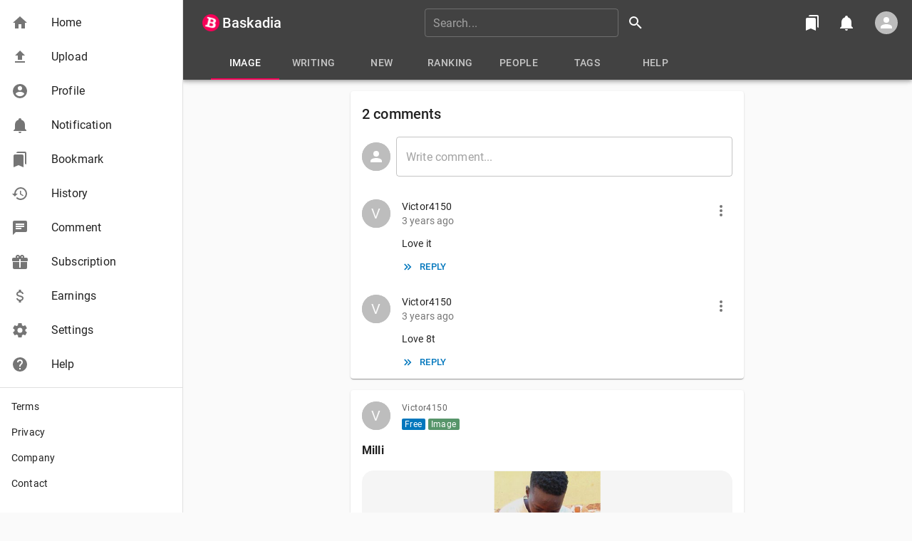

--- FILE ---
content_type: text/html; charset=utf-8
request_url: https://www.google.com/recaptcha/api2/anchor?ar=1&k=6Le2wLkUAAAAAK88JHpF7hsPpX3n89oJ1RG2mYa0&co=aHR0cHM6Ly9iYXNrYWRpYS5jb206NDQz&hl=en&v=jdMmXeCQEkPbnFDy9T04NbgJ&size=invisible&anchor-ms=20000&execute-ms=15000&cb=ytfx4blzyawb
body_size: 46775
content:
<!DOCTYPE HTML><html dir="ltr" lang="en"><head><meta http-equiv="Content-Type" content="text/html; charset=UTF-8">
<meta http-equiv="X-UA-Compatible" content="IE=edge">
<title>reCAPTCHA</title>
<style type="text/css">
/* cyrillic-ext */
@font-face {
  font-family: 'Roboto';
  font-style: normal;
  font-weight: 400;
  font-stretch: 100%;
  src: url(//fonts.gstatic.com/s/roboto/v48/KFO7CnqEu92Fr1ME7kSn66aGLdTylUAMa3GUBHMdazTgWw.woff2) format('woff2');
  unicode-range: U+0460-052F, U+1C80-1C8A, U+20B4, U+2DE0-2DFF, U+A640-A69F, U+FE2E-FE2F;
}
/* cyrillic */
@font-face {
  font-family: 'Roboto';
  font-style: normal;
  font-weight: 400;
  font-stretch: 100%;
  src: url(//fonts.gstatic.com/s/roboto/v48/KFO7CnqEu92Fr1ME7kSn66aGLdTylUAMa3iUBHMdazTgWw.woff2) format('woff2');
  unicode-range: U+0301, U+0400-045F, U+0490-0491, U+04B0-04B1, U+2116;
}
/* greek-ext */
@font-face {
  font-family: 'Roboto';
  font-style: normal;
  font-weight: 400;
  font-stretch: 100%;
  src: url(//fonts.gstatic.com/s/roboto/v48/KFO7CnqEu92Fr1ME7kSn66aGLdTylUAMa3CUBHMdazTgWw.woff2) format('woff2');
  unicode-range: U+1F00-1FFF;
}
/* greek */
@font-face {
  font-family: 'Roboto';
  font-style: normal;
  font-weight: 400;
  font-stretch: 100%;
  src: url(//fonts.gstatic.com/s/roboto/v48/KFO7CnqEu92Fr1ME7kSn66aGLdTylUAMa3-UBHMdazTgWw.woff2) format('woff2');
  unicode-range: U+0370-0377, U+037A-037F, U+0384-038A, U+038C, U+038E-03A1, U+03A3-03FF;
}
/* math */
@font-face {
  font-family: 'Roboto';
  font-style: normal;
  font-weight: 400;
  font-stretch: 100%;
  src: url(//fonts.gstatic.com/s/roboto/v48/KFO7CnqEu92Fr1ME7kSn66aGLdTylUAMawCUBHMdazTgWw.woff2) format('woff2');
  unicode-range: U+0302-0303, U+0305, U+0307-0308, U+0310, U+0312, U+0315, U+031A, U+0326-0327, U+032C, U+032F-0330, U+0332-0333, U+0338, U+033A, U+0346, U+034D, U+0391-03A1, U+03A3-03A9, U+03B1-03C9, U+03D1, U+03D5-03D6, U+03F0-03F1, U+03F4-03F5, U+2016-2017, U+2034-2038, U+203C, U+2040, U+2043, U+2047, U+2050, U+2057, U+205F, U+2070-2071, U+2074-208E, U+2090-209C, U+20D0-20DC, U+20E1, U+20E5-20EF, U+2100-2112, U+2114-2115, U+2117-2121, U+2123-214F, U+2190, U+2192, U+2194-21AE, U+21B0-21E5, U+21F1-21F2, U+21F4-2211, U+2213-2214, U+2216-22FF, U+2308-230B, U+2310, U+2319, U+231C-2321, U+2336-237A, U+237C, U+2395, U+239B-23B7, U+23D0, U+23DC-23E1, U+2474-2475, U+25AF, U+25B3, U+25B7, U+25BD, U+25C1, U+25CA, U+25CC, U+25FB, U+266D-266F, U+27C0-27FF, U+2900-2AFF, U+2B0E-2B11, U+2B30-2B4C, U+2BFE, U+3030, U+FF5B, U+FF5D, U+1D400-1D7FF, U+1EE00-1EEFF;
}
/* symbols */
@font-face {
  font-family: 'Roboto';
  font-style: normal;
  font-weight: 400;
  font-stretch: 100%;
  src: url(//fonts.gstatic.com/s/roboto/v48/KFO7CnqEu92Fr1ME7kSn66aGLdTylUAMaxKUBHMdazTgWw.woff2) format('woff2');
  unicode-range: U+0001-000C, U+000E-001F, U+007F-009F, U+20DD-20E0, U+20E2-20E4, U+2150-218F, U+2190, U+2192, U+2194-2199, U+21AF, U+21E6-21F0, U+21F3, U+2218-2219, U+2299, U+22C4-22C6, U+2300-243F, U+2440-244A, U+2460-24FF, U+25A0-27BF, U+2800-28FF, U+2921-2922, U+2981, U+29BF, U+29EB, U+2B00-2BFF, U+4DC0-4DFF, U+FFF9-FFFB, U+10140-1018E, U+10190-1019C, U+101A0, U+101D0-101FD, U+102E0-102FB, U+10E60-10E7E, U+1D2C0-1D2D3, U+1D2E0-1D37F, U+1F000-1F0FF, U+1F100-1F1AD, U+1F1E6-1F1FF, U+1F30D-1F30F, U+1F315, U+1F31C, U+1F31E, U+1F320-1F32C, U+1F336, U+1F378, U+1F37D, U+1F382, U+1F393-1F39F, U+1F3A7-1F3A8, U+1F3AC-1F3AF, U+1F3C2, U+1F3C4-1F3C6, U+1F3CA-1F3CE, U+1F3D4-1F3E0, U+1F3ED, U+1F3F1-1F3F3, U+1F3F5-1F3F7, U+1F408, U+1F415, U+1F41F, U+1F426, U+1F43F, U+1F441-1F442, U+1F444, U+1F446-1F449, U+1F44C-1F44E, U+1F453, U+1F46A, U+1F47D, U+1F4A3, U+1F4B0, U+1F4B3, U+1F4B9, U+1F4BB, U+1F4BF, U+1F4C8-1F4CB, U+1F4D6, U+1F4DA, U+1F4DF, U+1F4E3-1F4E6, U+1F4EA-1F4ED, U+1F4F7, U+1F4F9-1F4FB, U+1F4FD-1F4FE, U+1F503, U+1F507-1F50B, U+1F50D, U+1F512-1F513, U+1F53E-1F54A, U+1F54F-1F5FA, U+1F610, U+1F650-1F67F, U+1F687, U+1F68D, U+1F691, U+1F694, U+1F698, U+1F6AD, U+1F6B2, U+1F6B9-1F6BA, U+1F6BC, U+1F6C6-1F6CF, U+1F6D3-1F6D7, U+1F6E0-1F6EA, U+1F6F0-1F6F3, U+1F6F7-1F6FC, U+1F700-1F7FF, U+1F800-1F80B, U+1F810-1F847, U+1F850-1F859, U+1F860-1F887, U+1F890-1F8AD, U+1F8B0-1F8BB, U+1F8C0-1F8C1, U+1F900-1F90B, U+1F93B, U+1F946, U+1F984, U+1F996, U+1F9E9, U+1FA00-1FA6F, U+1FA70-1FA7C, U+1FA80-1FA89, U+1FA8F-1FAC6, U+1FACE-1FADC, U+1FADF-1FAE9, U+1FAF0-1FAF8, U+1FB00-1FBFF;
}
/* vietnamese */
@font-face {
  font-family: 'Roboto';
  font-style: normal;
  font-weight: 400;
  font-stretch: 100%;
  src: url(//fonts.gstatic.com/s/roboto/v48/KFO7CnqEu92Fr1ME7kSn66aGLdTylUAMa3OUBHMdazTgWw.woff2) format('woff2');
  unicode-range: U+0102-0103, U+0110-0111, U+0128-0129, U+0168-0169, U+01A0-01A1, U+01AF-01B0, U+0300-0301, U+0303-0304, U+0308-0309, U+0323, U+0329, U+1EA0-1EF9, U+20AB;
}
/* latin-ext */
@font-face {
  font-family: 'Roboto';
  font-style: normal;
  font-weight: 400;
  font-stretch: 100%;
  src: url(//fonts.gstatic.com/s/roboto/v48/KFO7CnqEu92Fr1ME7kSn66aGLdTylUAMa3KUBHMdazTgWw.woff2) format('woff2');
  unicode-range: U+0100-02BA, U+02BD-02C5, U+02C7-02CC, U+02CE-02D7, U+02DD-02FF, U+0304, U+0308, U+0329, U+1D00-1DBF, U+1E00-1E9F, U+1EF2-1EFF, U+2020, U+20A0-20AB, U+20AD-20C0, U+2113, U+2C60-2C7F, U+A720-A7FF;
}
/* latin */
@font-face {
  font-family: 'Roboto';
  font-style: normal;
  font-weight: 400;
  font-stretch: 100%;
  src: url(//fonts.gstatic.com/s/roboto/v48/KFO7CnqEu92Fr1ME7kSn66aGLdTylUAMa3yUBHMdazQ.woff2) format('woff2');
  unicode-range: U+0000-00FF, U+0131, U+0152-0153, U+02BB-02BC, U+02C6, U+02DA, U+02DC, U+0304, U+0308, U+0329, U+2000-206F, U+20AC, U+2122, U+2191, U+2193, U+2212, U+2215, U+FEFF, U+FFFD;
}
/* cyrillic-ext */
@font-face {
  font-family: 'Roboto';
  font-style: normal;
  font-weight: 500;
  font-stretch: 100%;
  src: url(//fonts.gstatic.com/s/roboto/v48/KFO7CnqEu92Fr1ME7kSn66aGLdTylUAMa3GUBHMdazTgWw.woff2) format('woff2');
  unicode-range: U+0460-052F, U+1C80-1C8A, U+20B4, U+2DE0-2DFF, U+A640-A69F, U+FE2E-FE2F;
}
/* cyrillic */
@font-face {
  font-family: 'Roboto';
  font-style: normal;
  font-weight: 500;
  font-stretch: 100%;
  src: url(//fonts.gstatic.com/s/roboto/v48/KFO7CnqEu92Fr1ME7kSn66aGLdTylUAMa3iUBHMdazTgWw.woff2) format('woff2');
  unicode-range: U+0301, U+0400-045F, U+0490-0491, U+04B0-04B1, U+2116;
}
/* greek-ext */
@font-face {
  font-family: 'Roboto';
  font-style: normal;
  font-weight: 500;
  font-stretch: 100%;
  src: url(//fonts.gstatic.com/s/roboto/v48/KFO7CnqEu92Fr1ME7kSn66aGLdTylUAMa3CUBHMdazTgWw.woff2) format('woff2');
  unicode-range: U+1F00-1FFF;
}
/* greek */
@font-face {
  font-family: 'Roboto';
  font-style: normal;
  font-weight: 500;
  font-stretch: 100%;
  src: url(//fonts.gstatic.com/s/roboto/v48/KFO7CnqEu92Fr1ME7kSn66aGLdTylUAMa3-UBHMdazTgWw.woff2) format('woff2');
  unicode-range: U+0370-0377, U+037A-037F, U+0384-038A, U+038C, U+038E-03A1, U+03A3-03FF;
}
/* math */
@font-face {
  font-family: 'Roboto';
  font-style: normal;
  font-weight: 500;
  font-stretch: 100%;
  src: url(//fonts.gstatic.com/s/roboto/v48/KFO7CnqEu92Fr1ME7kSn66aGLdTylUAMawCUBHMdazTgWw.woff2) format('woff2');
  unicode-range: U+0302-0303, U+0305, U+0307-0308, U+0310, U+0312, U+0315, U+031A, U+0326-0327, U+032C, U+032F-0330, U+0332-0333, U+0338, U+033A, U+0346, U+034D, U+0391-03A1, U+03A3-03A9, U+03B1-03C9, U+03D1, U+03D5-03D6, U+03F0-03F1, U+03F4-03F5, U+2016-2017, U+2034-2038, U+203C, U+2040, U+2043, U+2047, U+2050, U+2057, U+205F, U+2070-2071, U+2074-208E, U+2090-209C, U+20D0-20DC, U+20E1, U+20E5-20EF, U+2100-2112, U+2114-2115, U+2117-2121, U+2123-214F, U+2190, U+2192, U+2194-21AE, U+21B0-21E5, U+21F1-21F2, U+21F4-2211, U+2213-2214, U+2216-22FF, U+2308-230B, U+2310, U+2319, U+231C-2321, U+2336-237A, U+237C, U+2395, U+239B-23B7, U+23D0, U+23DC-23E1, U+2474-2475, U+25AF, U+25B3, U+25B7, U+25BD, U+25C1, U+25CA, U+25CC, U+25FB, U+266D-266F, U+27C0-27FF, U+2900-2AFF, U+2B0E-2B11, U+2B30-2B4C, U+2BFE, U+3030, U+FF5B, U+FF5D, U+1D400-1D7FF, U+1EE00-1EEFF;
}
/* symbols */
@font-face {
  font-family: 'Roboto';
  font-style: normal;
  font-weight: 500;
  font-stretch: 100%;
  src: url(//fonts.gstatic.com/s/roboto/v48/KFO7CnqEu92Fr1ME7kSn66aGLdTylUAMaxKUBHMdazTgWw.woff2) format('woff2');
  unicode-range: U+0001-000C, U+000E-001F, U+007F-009F, U+20DD-20E0, U+20E2-20E4, U+2150-218F, U+2190, U+2192, U+2194-2199, U+21AF, U+21E6-21F0, U+21F3, U+2218-2219, U+2299, U+22C4-22C6, U+2300-243F, U+2440-244A, U+2460-24FF, U+25A0-27BF, U+2800-28FF, U+2921-2922, U+2981, U+29BF, U+29EB, U+2B00-2BFF, U+4DC0-4DFF, U+FFF9-FFFB, U+10140-1018E, U+10190-1019C, U+101A0, U+101D0-101FD, U+102E0-102FB, U+10E60-10E7E, U+1D2C0-1D2D3, U+1D2E0-1D37F, U+1F000-1F0FF, U+1F100-1F1AD, U+1F1E6-1F1FF, U+1F30D-1F30F, U+1F315, U+1F31C, U+1F31E, U+1F320-1F32C, U+1F336, U+1F378, U+1F37D, U+1F382, U+1F393-1F39F, U+1F3A7-1F3A8, U+1F3AC-1F3AF, U+1F3C2, U+1F3C4-1F3C6, U+1F3CA-1F3CE, U+1F3D4-1F3E0, U+1F3ED, U+1F3F1-1F3F3, U+1F3F5-1F3F7, U+1F408, U+1F415, U+1F41F, U+1F426, U+1F43F, U+1F441-1F442, U+1F444, U+1F446-1F449, U+1F44C-1F44E, U+1F453, U+1F46A, U+1F47D, U+1F4A3, U+1F4B0, U+1F4B3, U+1F4B9, U+1F4BB, U+1F4BF, U+1F4C8-1F4CB, U+1F4D6, U+1F4DA, U+1F4DF, U+1F4E3-1F4E6, U+1F4EA-1F4ED, U+1F4F7, U+1F4F9-1F4FB, U+1F4FD-1F4FE, U+1F503, U+1F507-1F50B, U+1F50D, U+1F512-1F513, U+1F53E-1F54A, U+1F54F-1F5FA, U+1F610, U+1F650-1F67F, U+1F687, U+1F68D, U+1F691, U+1F694, U+1F698, U+1F6AD, U+1F6B2, U+1F6B9-1F6BA, U+1F6BC, U+1F6C6-1F6CF, U+1F6D3-1F6D7, U+1F6E0-1F6EA, U+1F6F0-1F6F3, U+1F6F7-1F6FC, U+1F700-1F7FF, U+1F800-1F80B, U+1F810-1F847, U+1F850-1F859, U+1F860-1F887, U+1F890-1F8AD, U+1F8B0-1F8BB, U+1F8C0-1F8C1, U+1F900-1F90B, U+1F93B, U+1F946, U+1F984, U+1F996, U+1F9E9, U+1FA00-1FA6F, U+1FA70-1FA7C, U+1FA80-1FA89, U+1FA8F-1FAC6, U+1FACE-1FADC, U+1FADF-1FAE9, U+1FAF0-1FAF8, U+1FB00-1FBFF;
}
/* vietnamese */
@font-face {
  font-family: 'Roboto';
  font-style: normal;
  font-weight: 500;
  font-stretch: 100%;
  src: url(//fonts.gstatic.com/s/roboto/v48/KFO7CnqEu92Fr1ME7kSn66aGLdTylUAMa3OUBHMdazTgWw.woff2) format('woff2');
  unicode-range: U+0102-0103, U+0110-0111, U+0128-0129, U+0168-0169, U+01A0-01A1, U+01AF-01B0, U+0300-0301, U+0303-0304, U+0308-0309, U+0323, U+0329, U+1EA0-1EF9, U+20AB;
}
/* latin-ext */
@font-face {
  font-family: 'Roboto';
  font-style: normal;
  font-weight: 500;
  font-stretch: 100%;
  src: url(//fonts.gstatic.com/s/roboto/v48/KFO7CnqEu92Fr1ME7kSn66aGLdTylUAMa3KUBHMdazTgWw.woff2) format('woff2');
  unicode-range: U+0100-02BA, U+02BD-02C5, U+02C7-02CC, U+02CE-02D7, U+02DD-02FF, U+0304, U+0308, U+0329, U+1D00-1DBF, U+1E00-1E9F, U+1EF2-1EFF, U+2020, U+20A0-20AB, U+20AD-20C0, U+2113, U+2C60-2C7F, U+A720-A7FF;
}
/* latin */
@font-face {
  font-family: 'Roboto';
  font-style: normal;
  font-weight: 500;
  font-stretch: 100%;
  src: url(//fonts.gstatic.com/s/roboto/v48/KFO7CnqEu92Fr1ME7kSn66aGLdTylUAMa3yUBHMdazQ.woff2) format('woff2');
  unicode-range: U+0000-00FF, U+0131, U+0152-0153, U+02BB-02BC, U+02C6, U+02DA, U+02DC, U+0304, U+0308, U+0329, U+2000-206F, U+20AC, U+2122, U+2191, U+2193, U+2212, U+2215, U+FEFF, U+FFFD;
}
/* cyrillic-ext */
@font-face {
  font-family: 'Roboto';
  font-style: normal;
  font-weight: 900;
  font-stretch: 100%;
  src: url(//fonts.gstatic.com/s/roboto/v48/KFO7CnqEu92Fr1ME7kSn66aGLdTylUAMa3GUBHMdazTgWw.woff2) format('woff2');
  unicode-range: U+0460-052F, U+1C80-1C8A, U+20B4, U+2DE0-2DFF, U+A640-A69F, U+FE2E-FE2F;
}
/* cyrillic */
@font-face {
  font-family: 'Roboto';
  font-style: normal;
  font-weight: 900;
  font-stretch: 100%;
  src: url(//fonts.gstatic.com/s/roboto/v48/KFO7CnqEu92Fr1ME7kSn66aGLdTylUAMa3iUBHMdazTgWw.woff2) format('woff2');
  unicode-range: U+0301, U+0400-045F, U+0490-0491, U+04B0-04B1, U+2116;
}
/* greek-ext */
@font-face {
  font-family: 'Roboto';
  font-style: normal;
  font-weight: 900;
  font-stretch: 100%;
  src: url(//fonts.gstatic.com/s/roboto/v48/KFO7CnqEu92Fr1ME7kSn66aGLdTylUAMa3CUBHMdazTgWw.woff2) format('woff2');
  unicode-range: U+1F00-1FFF;
}
/* greek */
@font-face {
  font-family: 'Roboto';
  font-style: normal;
  font-weight: 900;
  font-stretch: 100%;
  src: url(//fonts.gstatic.com/s/roboto/v48/KFO7CnqEu92Fr1ME7kSn66aGLdTylUAMa3-UBHMdazTgWw.woff2) format('woff2');
  unicode-range: U+0370-0377, U+037A-037F, U+0384-038A, U+038C, U+038E-03A1, U+03A3-03FF;
}
/* math */
@font-face {
  font-family: 'Roboto';
  font-style: normal;
  font-weight: 900;
  font-stretch: 100%;
  src: url(//fonts.gstatic.com/s/roboto/v48/KFO7CnqEu92Fr1ME7kSn66aGLdTylUAMawCUBHMdazTgWw.woff2) format('woff2');
  unicode-range: U+0302-0303, U+0305, U+0307-0308, U+0310, U+0312, U+0315, U+031A, U+0326-0327, U+032C, U+032F-0330, U+0332-0333, U+0338, U+033A, U+0346, U+034D, U+0391-03A1, U+03A3-03A9, U+03B1-03C9, U+03D1, U+03D5-03D6, U+03F0-03F1, U+03F4-03F5, U+2016-2017, U+2034-2038, U+203C, U+2040, U+2043, U+2047, U+2050, U+2057, U+205F, U+2070-2071, U+2074-208E, U+2090-209C, U+20D0-20DC, U+20E1, U+20E5-20EF, U+2100-2112, U+2114-2115, U+2117-2121, U+2123-214F, U+2190, U+2192, U+2194-21AE, U+21B0-21E5, U+21F1-21F2, U+21F4-2211, U+2213-2214, U+2216-22FF, U+2308-230B, U+2310, U+2319, U+231C-2321, U+2336-237A, U+237C, U+2395, U+239B-23B7, U+23D0, U+23DC-23E1, U+2474-2475, U+25AF, U+25B3, U+25B7, U+25BD, U+25C1, U+25CA, U+25CC, U+25FB, U+266D-266F, U+27C0-27FF, U+2900-2AFF, U+2B0E-2B11, U+2B30-2B4C, U+2BFE, U+3030, U+FF5B, U+FF5D, U+1D400-1D7FF, U+1EE00-1EEFF;
}
/* symbols */
@font-face {
  font-family: 'Roboto';
  font-style: normal;
  font-weight: 900;
  font-stretch: 100%;
  src: url(//fonts.gstatic.com/s/roboto/v48/KFO7CnqEu92Fr1ME7kSn66aGLdTylUAMaxKUBHMdazTgWw.woff2) format('woff2');
  unicode-range: U+0001-000C, U+000E-001F, U+007F-009F, U+20DD-20E0, U+20E2-20E4, U+2150-218F, U+2190, U+2192, U+2194-2199, U+21AF, U+21E6-21F0, U+21F3, U+2218-2219, U+2299, U+22C4-22C6, U+2300-243F, U+2440-244A, U+2460-24FF, U+25A0-27BF, U+2800-28FF, U+2921-2922, U+2981, U+29BF, U+29EB, U+2B00-2BFF, U+4DC0-4DFF, U+FFF9-FFFB, U+10140-1018E, U+10190-1019C, U+101A0, U+101D0-101FD, U+102E0-102FB, U+10E60-10E7E, U+1D2C0-1D2D3, U+1D2E0-1D37F, U+1F000-1F0FF, U+1F100-1F1AD, U+1F1E6-1F1FF, U+1F30D-1F30F, U+1F315, U+1F31C, U+1F31E, U+1F320-1F32C, U+1F336, U+1F378, U+1F37D, U+1F382, U+1F393-1F39F, U+1F3A7-1F3A8, U+1F3AC-1F3AF, U+1F3C2, U+1F3C4-1F3C6, U+1F3CA-1F3CE, U+1F3D4-1F3E0, U+1F3ED, U+1F3F1-1F3F3, U+1F3F5-1F3F7, U+1F408, U+1F415, U+1F41F, U+1F426, U+1F43F, U+1F441-1F442, U+1F444, U+1F446-1F449, U+1F44C-1F44E, U+1F453, U+1F46A, U+1F47D, U+1F4A3, U+1F4B0, U+1F4B3, U+1F4B9, U+1F4BB, U+1F4BF, U+1F4C8-1F4CB, U+1F4D6, U+1F4DA, U+1F4DF, U+1F4E3-1F4E6, U+1F4EA-1F4ED, U+1F4F7, U+1F4F9-1F4FB, U+1F4FD-1F4FE, U+1F503, U+1F507-1F50B, U+1F50D, U+1F512-1F513, U+1F53E-1F54A, U+1F54F-1F5FA, U+1F610, U+1F650-1F67F, U+1F687, U+1F68D, U+1F691, U+1F694, U+1F698, U+1F6AD, U+1F6B2, U+1F6B9-1F6BA, U+1F6BC, U+1F6C6-1F6CF, U+1F6D3-1F6D7, U+1F6E0-1F6EA, U+1F6F0-1F6F3, U+1F6F7-1F6FC, U+1F700-1F7FF, U+1F800-1F80B, U+1F810-1F847, U+1F850-1F859, U+1F860-1F887, U+1F890-1F8AD, U+1F8B0-1F8BB, U+1F8C0-1F8C1, U+1F900-1F90B, U+1F93B, U+1F946, U+1F984, U+1F996, U+1F9E9, U+1FA00-1FA6F, U+1FA70-1FA7C, U+1FA80-1FA89, U+1FA8F-1FAC6, U+1FACE-1FADC, U+1FADF-1FAE9, U+1FAF0-1FAF8, U+1FB00-1FBFF;
}
/* vietnamese */
@font-face {
  font-family: 'Roboto';
  font-style: normal;
  font-weight: 900;
  font-stretch: 100%;
  src: url(//fonts.gstatic.com/s/roboto/v48/KFO7CnqEu92Fr1ME7kSn66aGLdTylUAMa3OUBHMdazTgWw.woff2) format('woff2');
  unicode-range: U+0102-0103, U+0110-0111, U+0128-0129, U+0168-0169, U+01A0-01A1, U+01AF-01B0, U+0300-0301, U+0303-0304, U+0308-0309, U+0323, U+0329, U+1EA0-1EF9, U+20AB;
}
/* latin-ext */
@font-face {
  font-family: 'Roboto';
  font-style: normal;
  font-weight: 900;
  font-stretch: 100%;
  src: url(//fonts.gstatic.com/s/roboto/v48/KFO7CnqEu92Fr1ME7kSn66aGLdTylUAMa3KUBHMdazTgWw.woff2) format('woff2');
  unicode-range: U+0100-02BA, U+02BD-02C5, U+02C7-02CC, U+02CE-02D7, U+02DD-02FF, U+0304, U+0308, U+0329, U+1D00-1DBF, U+1E00-1E9F, U+1EF2-1EFF, U+2020, U+20A0-20AB, U+20AD-20C0, U+2113, U+2C60-2C7F, U+A720-A7FF;
}
/* latin */
@font-face {
  font-family: 'Roboto';
  font-style: normal;
  font-weight: 900;
  font-stretch: 100%;
  src: url(//fonts.gstatic.com/s/roboto/v48/KFO7CnqEu92Fr1ME7kSn66aGLdTylUAMa3yUBHMdazQ.woff2) format('woff2');
  unicode-range: U+0000-00FF, U+0131, U+0152-0153, U+02BB-02BC, U+02C6, U+02DA, U+02DC, U+0304, U+0308, U+0329, U+2000-206F, U+20AC, U+2122, U+2191, U+2193, U+2212, U+2215, U+FEFF, U+FFFD;
}

</style>
<link rel="stylesheet" type="text/css" href="https://www.gstatic.com/recaptcha/releases/jdMmXeCQEkPbnFDy9T04NbgJ/styles__ltr.css">
<script nonce="uubzvUVyGrwG2XUUdO8PiA" type="text/javascript">window['__recaptcha_api'] = 'https://www.google.com/recaptcha/api2/';</script>
<script type="text/javascript" src="https://www.gstatic.com/recaptcha/releases/jdMmXeCQEkPbnFDy9T04NbgJ/recaptcha__en.js" nonce="uubzvUVyGrwG2XUUdO8PiA">
      
    </script></head>
<body><div id="rc-anchor-alert" class="rc-anchor-alert"></div>
<input type="hidden" id="recaptcha-token" value="[base64]">
<script type="text/javascript" nonce="uubzvUVyGrwG2XUUdO8PiA">
      recaptcha.anchor.Main.init("[\x22ainput\x22,[\x22bgdata\x22,\x22\x22,\[base64]/[base64]/e2RvbmU6ZmFsc2UsdmFsdWU6ZVtIKytdfTp7ZG9uZTp0cnVlfX19LGkxPWZ1bmN0aW9uKGUsSCl7SC5ILmxlbmd0aD4xMDQ/[base64]/[base64]/[base64]/[base64]/[base64]/[base64]/[base64]/[base64]/[base64]/RXAoZS5QLGUpOlFVKHRydWUsOCxlKX0sRT1mdW5jdGlvbihlLEgsRixoLEssUCl7aWYoSC5oLmxlbmd0aCl7SC5CSD0oSC5vJiYiOlRRUjpUUVI6IigpLEYpLEgubz10cnVlO3RyeXtLPUguSigpLEguWj1LLEguTz0wLEgudT0wLEgudj1LLFA9T3AoRixIKSxlPWU/[base64]/[base64]/[base64]/[base64]\x22,\[base64]\x22,\x22MnDCnMKbw4Fqwq5pw5bCmMKGKk1LJsOYC8KDDXvDgz3DicK0wpkUwpFrwqPCkVQqVGXCscKkwoPDqMKgw6vCiDQsFHcQw5Unw6TCvV1/MVfCsXfDt8O2w5rDng7CtMO2B2jCqMK9Sy3Do8Onw4cjUsOPw77CpmfDocOxCMKkZMOZwr3DtVfCncKzesONw7zDsxlPw4B3SMOEwpvDkm4/wpIBwqbCnkrDlCIUw47CrnnDgQ41AMKwNBvCnWt3GcKHD3swFsKeGMKUWBfCgT/DmcODSWJIw6lUwowjB8Kyw6LCusKdRkbCnsOLw6QJw4s1wo5wWwrCpcOcwpoHwrfDizXCuTPChcOLI8KodRl8URR5w7TDsykhw53DvMK3wr7DtzR4KVfCs8OZFcKWwrZmW3oJRcKAKsODOR1/XEvDh8OnZWBuwpJIwr0eBcKDw5jDjsO/GcOLw74SRsOjwpjCvWrDiyp/[base64]/[base64]/DnjjCkybClsK4CMOSwpgFwqHCmDliEBcHw6tDwocOZMKaTlTDoDd9JXPDnsKcwqxbdMK8QsKowpguYMODwq1OE1ZEwrfDv8K5EAbDtcOBwoPDr8KYchJ/w7R/IzZaOC3CrAVWXnB0worCmU0VTkxqTMOzw7rDucKtwrfDpn8gSR3Co8OWO8KuLcOxw6PDsxI+w4MzTEfDq1Q2wqbChyMyw6LDqjPDt8OIasKww7M/[base64]/[base64]/DgBlWwojCusOKJ8KgwpgzwrPDgTHDocOpOSBMNcKLwp41FmwHw6sRO1NCIcOhAsOww6LDncOvVSQ9J2gkFMKKw59iw79nEh/ClRUCw6vDnEIsw4wzw4DClmYaUUbCqsO1w6p/G8O3wrDDgnDDp8OZwrvDjsOsbsOAw4PClEQKwoRMdMKjw4TDrsOpJFMpw6XDvkHCucOdFTfDksONwpTDpsOrwoHDuDLDgMKxw6/Ch0EgF2YdYwZDMMKPAE8zSwpTOybChh/[base64]/DgHdFOcO5wr9NwrEuwqRMK0cDE1YwOsKPwrfDkMKMNsOHwobCv2x5w6LCp0YJwoZxw4Ypw58FUcOiasOzwosIZ8OYwo9DeD1Qw78uCmUWwqsbEsK9wq7Dq0nCjsKDwrHCom/CuTrCtcOMQ8OhXsKtwqwwwqQnO8KowrRUGMKIw6o7wp/Dsz/DpX1GYATDlC05HcOdwpTDv8OLZm3CkHVHwpRnw7A0wq/[base64]/CkAszw4HCtcOTwqnDs2cCw4rDmXMGXHVNw4JRRsOswpHCo3PDlnTDucO4w7UmwqJrRsO3w4/CnhoYw5peHGMQwrRULVZhUntZw4RbUsKhTcK0WC1TfMKyaDPDrX7CjjLDjcKWw7TDssO9wrh7w4cpScKkDMKuHRJ6woJKwpoQN0vDgsK4J2JjwoHCjmzCvDXCrVDCvg3DnMO+w4BqwrRqw7xpZzTCqWTCmxPDkcOjTw8VX8OfRkYcTnDDsXw4Ii/[base64]/DtcKaCsKZwq/DiMKUY8KgKQ7DscOyw4pIw57DksK1wrzDu8KZXcOJSCscw4ULTcKdf8OxSz4HwpcCGi/Dl2o4G1Q/w5vCpcKxwrJbw6nDt8OhR0fDtiLCv8KbS8OSw4XCgWfCksOkE8KSE8OXR3Rbw6ElX8KpDsOQKcKzw5/[base64]/CrMKjBcOrwrxhw6rDtcKVQW8dwpPCtXIxw6BGNzdbwr7DknbCnlTCuMKIJhzDnMKBfn9iZ3kNwq4FLiMXXsOYYVJXGlk5KjVVO8OeEMO2DsKbNsK/wr4pOsObLcO1UELDjMOeWRPCmTTDp8KKdsOyWTtVS8KgTw7ClcOdXcO7w5Yqa8OicBvCtX0xZMKnwr3Dq0/[base64]/CuMO0woFOJcKXI8OGXsO1wqIPwoLChVk+EsKrPMKEw77Ch8KkwqHDmMKrVsKEw4LCgMKJw6/[base64]/[base64]/Dp8KEb8O0ZH7CmcOcQBcIaDJeKWB3wrXCgjTCkT9lw7zDsCLCrUYhHcK9wqbDgBjDpXkPw5XDmMOeOQTCvsO7f8OZOGklcRvDvABKwo0+wqXDlyXDiC41wpHDiMKwR8KINcO0w7/DosKFwrprIsOOccKvMm7DsB7DjklpAh/Cj8K4wos+YWVcw5bDqXIVXCjCgnY6N8K3BExUw4HCgRLCulsFw7l1wr11AjLDlcKGAVYXVQpSw6DCuiBwworDs8KdUT7CusKXw7HDiGjDhWDCl8OWwrXCmMKew48RSsOmwrLCrXXCpVXCinDCoS5Dwr9xw4rDrjTDiwAaEMKFbcKUwqlOw5kpF1vDq0l/w5xaHcO5bxR4w7R6wq0Rwqg8wqvCmcOuwpjDjMKsw75/wo5dw5LCkMKwUg3Dq8OWGcOBw6gQS8K5CQ0Yw58Hw4DCjcKvdlAiwoR2w4DCvH8Tw40MEDJGA8KICA/Ci8Ogwq7CtGnChR0Za1gdI8KyTMOjwrfDiyVALn/Cu8OmGcOveh1jTxkuw6nCg3dQF2w/wp3Di8OSw58Iwq7DvyFDTVxLwqjDoigZwrnDlMOVw5IBw590IGLCoMOHdMOJw5UpJcKpw55FbjbCuMOuccO7dMK3fBnCm37CvwPDh0nCkcKII8KMDcOhAEXDuxTDqizDqMOBw5HCgMKWw7oSdcOfw6h/GirDgnDCkkXColfDoQsbf3XDssOOw5PDjcKOwp3ChUFHT1TCoANzd8KQw5zCqcKLwqDCnhzClTQySUQkAl9KWl/Cn1DCu8KHw4PCoMKHCMOWwobDgsOrfn/[base64]/CpwHCqhBRw6MvwojCkMK2wrkSHcKRw7NCwqwCMUUbwpZIImRHw73DiwjDvMKfLcKEBsOVHzAReVE2wr/[base64]/DhjAaW8OtOMKLw5dwJMKKw7NjFRDDi3JpwqrCsxTDrmZ0Zj3DqsO2ScO3EsOXw7smwoIzOcKLJD5nwoHDp8OQw6LCr8KFBk0rGMO7QMKsw77Dm8KRKcKFBcKiwrp2OcOof8OzXcO2P8ORWcOfwofCq0Zjwr56e8KGeXYmOcOYw5/[base64]/Cj8K9c2MBQMKAw5dDwognSHPCrkrCscKDwqfDjMOiGsKnwrDChsOyLkoQbQEeUsKkEcOtw5nDgDzDlB4XworCtsKYw5nCmB/DuFrDmT7Ch1LCmU0Mw5AIwpkNw7gXwr7CiDUqw6R7w7nChcOFCMK8w5YlcMKCw7LDt1fCgyR9Y1IXB8OpYgnCqcK5w5NmdwPCocKmAcOIKih0wq59T3JsPS0Dwqt7T0U+w5oNw61xasO6w75wVMO9wrfChXN7fcKzwr/Cr8KFQcO2PcO9d1PDmcO4wqozw6FKwph4T8OMw71kw6/CjcODFsK7E0fCpcKWwrzDj8KYS8OtXsOCw5I7wrcdUGQ0wojDrcO9wp/CgRHDrMO4w750w63DsnfCpDpuI8OjwofDvRN3N03CslJqGMKYBsKOFsKYC3rDihZcwo3CrcOkGG7CnWQfUsOECMK4wokVbkfDngYXwrfCqQ4Hw4LDpDdESMOkYMK/B1fCicKrwr/[base64]/EsKAwpTDvMOrwpthwqgLImgTVwDCqVrDoivDkyHCgcKeN8O/[base64]/DhcOyQcOMYMKxJVfCvcOTw4rCohrDlQVnwpQYQMKzwqRaw7HDjsOLB0/[base64]/[base64]/DuX3DpS4MDlxQYMKzIMKSw4EACyPDlMOhw67CvsKyKHjDti7CscK3GsO+Bi7CusO/w5sYwrhnwq3DnnEaw6vCnDDCuMKwwopvGxVVw6ogwrDDq8O/cjbDuRjCmMKTYcOlf3ZswoPDniLCrQZca8Oyw5MNYcKhfg9twrkOI8OGWsKZJsKFG11nwpoowojCqMKlwpTDr8K9woxewqjCssKJQ8OIOsO6DSTDoVfDhmHDiW5nwqzCksOWw7UEw6vDucKAdMKTwrNOw6nDi8KBw7jDnsKbwr/DnWfCkybDsUlZDMK+A8OYaTViw5ZUwqBbw7zDrMOkJD/CrHFYB8KHIwLDjj0rBcOGwrfCj8OpwpjDj8OgDVvCuMKSw4wDw4bDsF7DsSoBwrPDkFE4w63Dn8OUZMKMw4nDocKUOSomwqfCiEg0E8Ofwo5SWcOFw49AXHBrBsO9UsKvFWHDtx9RwqFew5rDtcK5wp8abcOYw4DCi8OgwpbDhG/Do3l8wpfDkMK0w4fDgMKcbMKTwoJhJElBVcO+w47Cpi4lAQvDo8OUTWwDwoTCsxJawqpGFMK3asKlO8OHYSVUFcOPw4nDo0Riw6VPK8KfwpsNLX3CkMO5wo7CpMOCe8O1UVPDgi5mwrMiw6wXORXCocKMMMOAwp8KfMOtKW/DtcOnwqzCrAk+w4RRfsKUwqhhTMKvdUBXw6AqwrfCusOFwpFKwp8+w4cvfnTDuMK+w4XCk8KnwqZ/e8OTw57DmS8hwpnDo8K1wo7CnmxJEMKqwo1RBSdIVsOaw53DmsKYwqlfSy9vw4wgw4vCkSPCjR1iXcOnw6rDvybClMKRe8OaaMOpwqliwrZ+WR0zw5zCplnCt8OHFsO/w6Vnw4FzSsOTwoRYwpDDkzxYFUUUWDMbw71ZbMOtw6xNw4HCvcO/w7YOwofDvmzCkcOdwo/DizrCjwsAw7oyMFHCtl4Gw4fDgEnCpDvCs8OGwp7CtcKUC8KGwoRvwoF2WXV2XlV4w5Jhw43Ci0TDqMOPwpnCocKdwqjCj8KbU3V2EhowLkF3L0jDtsKtw5ogw61VDsK5RsOuw7/[base64]/w61QFcOvesOvMXZSbDI6w6fDuzpkwpvCg2XCjXHDtcKUW1vCqnF+QMOHwrBXwo0nCMOEAFIJS8OwZcK7w6FVw7IREyJwX8Kjw43CtsOpBsK5Ni7ClMK4PcK8wqPDrMOTw7Y6w4bCgsOKwpJXJBgUwp/DucOzZFzDtMOaQ8OBwqMERcOvQBN2eHLDq8KsTMOKwp/CoMOVbF/[base64]/ChTY3wpbCg8OswpzCqlZmY8KlcWQoQsOTw6IkwrxFNFzDjAR2w4xOw6DCvMK6w4wOPMOuwqDCuMOwNT/[base64]/CvMORDERCV8KWE8Opw5jDpcO1ccKrwpITHcKZw53DmzxGKsKxQ8OSWsKkdsKhKnfDk8O4TGBDMTNzwrdvOhFGJ8KUwpd4dhBww7gZw6LDoSzDt0p+wqlPXRPDtMKYwoExQcO1wrEjwpbDllHCsDZZfmrCiMKuSMOnH1vCq1vDuDt1w6nCnVA1GcKSwp0/[base64]/wpfCpGfCg2zDgcOtTsKAOVRrwoUWPi1SL8KFw6FPM8OOw47Cv8OIM14vd8K7wpvChHxawqvCng3CuQ8ow4I4CwJvw7XCqFt7ez/CqipIwrDCrQDCtmsVw5NmCcO3wp3DpR7DlcKXw4sMwpLDsEhLwoZkWMO6XsOTRcKEe3DDjQMBLXsQJMO1WAAPw7PCoWHDm8KCw53Cs8KqVRgsw7ZFw6BDc3sKw6zDoy3CosKybwrCsS7CrxjCgMK1JXsfUWhEwoXCssOlFMKcwo/Dj8KFLsK3TcKeeQXCvcOrAV3CscOoBgdHw58yYhcowpJ1woAaIsObwooqw7TDicKJw4cBSVbCh1drNy3Dk3PDn8KkwpzDsMO3N8ODwpTDqVlNw5xoSsKBw4gvI3zCv8K4ecKqwq99wpBZW0EAOcO/w4/[base64]/CnQF1W1gLVBobwrBpwr8Dwq9uw4tSDCDCuD7CkcO3wpxGw5whwpXCp3JDw4DCryTCmMKfw7rCngnDhS3CicKaAjBHI8O5w6V5wrbCmcOtwp8swphnw4UwQMOOwrXDtMKWFVHCpsOSwp4Dw6/DrCkuw5TDksOkIV5gchzCtiBrPsKATGHDvcKNwqTCjSHCmMKLw5HCmcKpwrwjb8KJN8OGAcOew7rDm0FmwpJhwqbCqlQYEcKEWsKOfS3Cm34aNsK+wqfDhcO2TSYIOGbCk0/Co3TCqW4gE8OWXMO1f0/CkHvDgQPCnXHDisOAZsOHwqLCkcOWwodWBh7Dv8OSU8O1wqLCm8KbYMKjRwpwYQrDn8OtEMK1JlM1w5pRw5rDhxQEw6XDpsKxwrk+w6siemM1HCRiwp5zwrnCk2cTbcK2w63Crw4/JRjDqnxWEsKgY8OUfxfDoMO0wr4iCcKlIXJdw44bw7vDq8OXTx/DvFXDpcKvHHwCw5jCrcKDwpHCs8OOwr3DtVE6wqjCjz3CncKUR0Z9UiEBwozClsOswpHCrsK0w7QfUSh8UUgowpzCikrDsk3Ch8O/[base64]/Dv8OcGcOcTQDDo8OeUSfCpV3Cu8KMwr0tA8KPwpjCgQ/Cl8KtUytlF8K8TcO/wozDpcKFwrZLwpbCvndHwp/DoMORwq9hM8OIDsKRKG7DiMOuJsOhw7wmFW42WcKqw51Bw6FdCMKDcsKpw6/Cnw3Co8KGJcODQkrDh8OhYcKAFsOBw7BRwpfDkcODWQ4FWcOFdEIMw6J6w6x3YzIPRcORVAFIfsKSAQzDkVzCrsKjw5JHw6vCvsKow73CjcOtVS0mwrhnecKyHzzDm8KDwqt+ZllDwobCvB7DrSQEa8OuwotJwoVrTcK5TsOcwr3DmQ0VciZMfV/DhhrCgEnCncOlwqvDosKXF8KfUExGwqbDtyAMGMKKwrHCqksrL13CoQ5zwqt7CMK0Aj3DkcOwFcKkaDhJTi0DIMOIBzXCn8OUw4UgHVAUwofCqGhkwrvDjMO5FTtQSSVIwolCwqrCkMOfw6fCpQvCscOgK8Ogwo/CjSLCji3Csy0eTMOfS3HCm8K8fsObw5Z4wofCmDXCu8KPwoB8wr5ew73CmVh6FsOgBFh5w6lAw6dDwr/CkC53dMKnw7sQwpbDo8OewobCjzEoUkXCnMKow5wpw6PDlHJ/SMKhX8Ofw5NAwq1aYQ3CusOswrDCuGNNw73Ctx8Sw4nDrBAuw7nDoBpkwoNWaW/[base64]/wrwDEl3DqsO2wrMrGQEIw5QfImDChcOzw4zDv0nDrsO7OMOUGcKEwpUybcOIEAlNak8Bai7CmyDDisKgOMKFw5LCsMOiexXCoMKtXTLCrcKZdHp9GcOpcMKiwobDswLCncKow6/DisK9wrDCqSUcGkwcw5JmdjDCjsKaw4gvwpQGw7QWw6jDtMO+JnwTwr9twqvCiVjDiMKAEsO5DMKnwqbDr8K/MFgRwoVMdzQIX8K5w5/CnlXDjsKMwoh6X8KoOholw7DDsEXDgh/DtH/DicOdwr1vEcOKwqXCtcKsb8K2wqddw47CmjPDsMOYKcOrwp42w4cZZV87w4HDlMOAChNywpJ+wpHDu31Hw657IDw0w5J6w7rDiMO6F14rSSzDtsOYw7lNBsK3woTDkcOfNsKeeMOhJMK3NjTCqMK5wrLDvcOxbToVaHfCvEV9wpHCmhTCqcO1GsOWEsKnehxIKMKawo/Dk8Oxw4N/AsO5YsK7VcOpMMKTwphdwowpwq7CgHYAw5rDvltywqjDtTNAw4HDt0R1XHp0WsKWw74uHcKTe8OuaMOZI8OPdmEPwqh/BFfDrcOdwrTDk0rCsVEcw55bK8O3DMK/wobDlTRvc8OQw47CsgRww7HCgsO3wqREw4nChcKDKg7CkMKbX1x/w7LDk8KDwokawoUmwo7DgypEw57DhQYlwr/CjcO1ZsOCw503aMOjwrFSw7Nsw5/DkMOlwpR3GMO9wrjCu8Oyw70vw6HCs8Opwp/DnHPCjWAoCSDCmF0TWW0BLcOdIsOxw748wox6w6HDtgkiw40awpXDlznCrcKPwrPDn8OEJMOSw4xXwodjN21HEcO4w4kdw6nDjsOZwqjCuE/DsMO8IDgtZMKgAh9uWwgddxHDtzgXw5nChGkOBMKvE8OSw7DCiXjClFcSwosfTsOrBwxxw65wBUDDpcKpw5dxwo9YYAfDsnMIQcKGw4xgCcO8N0/CgcKDwoLDqizCh8OgwpkDw70zA8K6QcKVwpHCqcKfTzTCucO8w4rCocONMD7Ci1TDuitbwrgawq/[base64]/J8Oiwo7Dgjwsw4LClMKMw4V3Ki3DiG5iMwrDllAcwqrDuWTCon7CqiV6wogpwrLCkFJeFmUhW8KJFEwDaMOawp4gw70Rw4sNwronaw3DpDcvIcKGUMKvw6XClsOmw5PCtGEQfsOcw5sIfMO/Blg7ckoaw5scwp5ywrvCicK3OMOmwoLDvsKtazUsDkfDjsOwwpQZw5dnwozDmjjCjsKiwop8w6TCvCbCicOaOR0HF1jDi8OxDSgRw7PDkSHCncOBw5s3GHQbwoRgAcKjQsKjw40LwpwJH8O2w6/CncKVAcKSwpI1KijDmyhaAcKDJBfCuF54wrvCgE9Uw6NZD8OKRgLCtnnCtsO7YyvCmQsEwppNecOnVMKqXlB7fHjCozLDg8KPcSfCjEPDrTtAK8KIwo8aw7PDjsONRgpIXE4/[base64]/CthLDohlEwqlkIWxLUUHDsmXChsKuKCnDnsKbwr1Xb8OawoLCn8Okw4DCrsKGwqrCl07CnVrDpcOMbkPDr8OrbQbCrMOLw7zCglvDq8K3AAvChMKdTcKKwqrCtVbDrQYCwqgmC2bCjcOcScKgacOqVMO/UcKtwqwgQn3CjS/Dq8K8NsK+w57DlArCt0suw6bCksOVwrrCmMKhJizCmsOqw7kiGjDCq8KLC35BS3fDksKxTQ4Tb8KyB8KSdsKjw4/CqsOKNcOkfcOUwr8vVlLCsMO4wpLCiMOHwosLwoXCpA5KOsKHOBHCnsOXfQV5wrVxwp14AsKDw78Kw6F8wr3CnWTDuMKTXcKgwq8OwqZ/w4fDsj4yw4TDv1nClMOvw4xrcwpawozDs1N4wo12SsOnw5zCqn04w5/Di8KkJsKpIR7CqjPDrVd6wodUwqgXDsOHcE9twr7CscOhwoTDp8O6wqHChMOHFcOzPcOcwrfCjMKFwqnDncK0BMO/wpE3wq9mYMOXw57CocOQw5TDscKdw7rCuwkpwrDCuX5DJAPChgvCrCElwqXCgcO3bsOdwpHDlsKIwpAxZ0nCqz/[base64]/CtMKnwrsJOWorecKjcirCg8KkOmHDmMO+F8KbE0LCgAEHZcOIwqjCkjPCoMKzVTdBw5gqwqNDwotLJkhOwrRJw4bDhk1cBsKLRMKLwpoBXUQjUAzCnkA+w4HDsz7DsMK1MhrCscO2DMK/w7fDi8OyXsOUC8O8QyPCt8OtPCoaw5UmRMKlPMOxwqbDtTsUa3/DihcHwpVQwpUKXhdoAMOBd8Odw5o3w6Egw49jcsKVwoVGw55pWcKjCsKAwqQqw5PCpcKyKglJHTbCnMORwoTDh8Oow4vDkMKEwrlmen/DpMO7Z8O0w6/[base64]/w7d6AV46B2seVCXCksO3X0Jew5LCszDCmG0Uwq4Rw7sYwq7DucK0woYEw67Cv8KTwp7DvTbDpz/DtxBhwrR8IUPCusOXw5TCjsKGw4LCo8OVbMK5fcO8w6HCsUjCuMK6wrFpwpzCoFddwozDusKRERY2wr7DoArDkxzDncOTwrzCuW1RwrkIw6TCj8O8DcKvRMOrUn9DJwIZV8KawooFw5UEfWsJT8OLCHg2OxPDhQF5B8OkCE0QHsKKcm7CpX/DmXVkw5s8w5/DicOGwqplwqPDk2BJAjhPwqnClcOIwrTCuHPDgQDDuMOOwqEYw5TCiiMWwpXDpl7CrsK9w6LDkx8nwpIdw64lw6nDn1zDkVnDkVrDssK/KxHDjMKqwoPDsQYnwrkGGsKEwqF5IMKKQsOzw6PCncOtLwzCtsKew4Nuw5Vow5rCkAJHfD3DmcOgw6nCvjFbScKIwqPCsMKbehPDk8Orw6d0SMKvw4IzO8Oqw48WG8OuZ0bDpMOvecOPTwvDhD5qwo0Tb0HDgMKKwq/DhsOcwr7Di8OFQ2oXwojDjMKQwrc2YkLDtMOQOmXDgcOQZk7DucO4woc5JsOPMsKRwpc7GnfCjMKMwrDDvnLCqcK0w6zCiEjCrsKewrknfGNPPw0KwrnDi8O3fQTDugo9dcOUw6low5Mgw715KU/Cg8OxM3jCt8KRH8OGw4TDlGZMw4/[base64]/[base64]/DkmvCkMO0FF5tLcKPw40BDnrDuMKCwrEHPE/CscKUQsKTB0QcVMK/VBYlEcK/[base64]/DusOLIRxNwrchEsOtFsOyNDUkw5NiJ8OUw6LDhcKvMwjDkMOkLCNgw6oqTn5VWMK/w7HCiGBnb8OJw77CkMOGw7jDsBDDksOtw5zDi8OKdcOdwpvDqsKYAsKzwqjDicOfw7MFW8OBwrASw4jCrBxewrwgwpUOwqYaRw7CkDpWw7A1dcO5bsOfUcKgw4RdK8KscMKqw4LCjcOpY8Ktw6PCr1QdLD/CtFHDvhzCksK5wqZVw70OwqIjV8KVwotRw5RjP1PDj8OcwrnCpMOYwrXDvsOpwpLDt0jCr8Krw7tSw48Sw5bDsVbCoRXCgD4CScOpw41Pw4zDmAvDhU7CmCZvBRPDjWLDj3wHw7UiV07CkMOTw5rDrcOzwpFxGsO8CcOAL8OBc8Kmwo0mw7IYI8Osw4onwq/DsEASAMKHfsOiHMK3KjHCqsKUGQHCqsKlwq7CiF/Cg1kCAMKywqrCmn8UUCkswr7DscOsw517wpRGwqDDgC0Pw4nCnMO+w7NRHCzDsMKGG2FLV0bDlcKXw6Uow41GSsKSSWvDn1Uga8O4w6fClUchHhkEw7DCpBR5wosqwqfCknDCimFcYsKLDXPCqsKQwppvSyDDvgTCjzFrwr/DpMOKbMOIw4cnw7/[base64]/wpwfwpdIQUIgw4jCkgPClFHDgcKow6Nrw6ItVsO4w586wrnCgcKNO2rDmcOrR8KgN8K+w6XDvsOnw5bCiTbDrjFUCBnCiipMBGfCv8Ofw7s1wq3DucKUwrzDoVUXwpgRHl7DjCx8wp/CuDjDrUMgwqLDuELChQzCiMOiwr81G8O3HcKjw7jDgMKRbUIMw7jDm8OSNEgQdsKDNiPDshhXw6rDiREBPMOHwr0PIXDDiCdMw63CjcOVwo83wrFTwp3DpsO+wr9RLGXCqwBKwp5ywprCjMO1eMKRw4DDqcKrTTBLw4I6MMKxAVDDn09wWX/CnsKJd3vDiMKRw7/DhDF5wrHCrcOtw6UQwo/CpsKKw4DDrcKIacKvbHYbU8OCw75WTVTCuMK+wrXCsWDCu8OxwpXCi8OUFWxLOBbCoSHDhcKYJ2LClTjDgRHCq8OXw55+w5t5wrzCrsOpwpPCusK/IUfDkMKOwo57BiFqwo0IPsOTD8KnHsKDwqRawrnDs8ODw5xzCMKswo3DkTMDw4vDjsOXf8OlwoEdTcO/WcK6EMOyUMOxw4HDj1PDq8KHBcKYWgDCmQHDgE0KwoZjw5jDt3zCuy/[base64]/[base64]/CmsODSsOFw71ZCsKFFmjCr8KKwoXCp2PCskc2wpMhPkxcwqrCiBN4w6VWw7nCuMKPw6jDv8OwP2onwrdDwpVyO8KvX2HChznCiCZmw5/DuMKfGMKCfG0PwoMQwq3Cvj9GaFssHDBPwrTCjsKSO8O6wovCksKeDAg/[base64]/CsnY2ETEJw6NXWkPDvwTDkXZywrzDuV1KVMO2w7LDs8Otwr1Xw5/CgU9WNMKhUsKCw6Zow6rDpsORwo7Co8K9w6zCl8K9cS/Cui5lfcK7K1B2QcOxJ8O0wojDtMOqcSvCu3fDgSDDnAlTwptGwowFAcONw6vDtT8XY0RCw4l1JQd7w43Co38ywq0Uwp8ow6UpC8OjcEEiwpXDp0/DmcOXwrHCo8OAwo1OJyXCqVgkw5bCusOuwqIKwoQGwpDDjWXDhRTCpsO6VcO9wrUxeT8pf8K/fMK/[base64]/[base64]/DlirCglrDtUMww6Fiw79/w40nw4J0w5vDjcOQRcK8SsKmwqzCgsKjwqR5Z8OtLijDisKxwpDCnMOUwo0wEHnCm1PCt8OjaiACw4XDjcKpEQ/[base64]/woBaSX7DtUoIw4d1MsOnw6ZyYcKrWMOCbSpJw4LCqy7ClWzDmGbDoWPCjGrDh141DxfCgU3DnkxFS8KpwqUNwotUwqs/woh9w7d7O8OLNgHCjxNvDsOCw4YWcFJ3wqtYKsKIw5Nrw5PCrMOZwqRfPcOywqADScKEwqDDtMKxw7PCqDZgwpHCpiklIMKNN8KLZcKDwpZEwowKwppmYFbDuMKKM3HDkMKjAA8Fw5/DnGxZJXHDlsKPw69cwqd0MzBhKMOMwozCjjzCncOSb8OWesKlBMOiUS7Co8Oow77CrS0iw4zCu8KHwoLDvBNdwqvDlMKcwrtSw5dEw6PDs1w/FkLCicOnbcO4w4lhw6bDrg3ChFE/w6Rew4PCsTHDqCpOKcOAI3fDrMOPAVbDnkIveMKNwqLDgcKjbcKzO3dAw79dOsKUw5PCpMKywrzCocO2QhARwp/CrgxyJsK9w4/ChgcfCgnDvsKLwow2w7bDhB5IGcKuwprCjT7DqlBCwpvCgMORw6DCuMK2w6NCV8KkJHhMDsOnYWthDDFFw5TDg3Rrwo9ZwqVEwpPDjTxWw4bCuSgTwoppwqB/Qn3DtMKuwqp1w7BeJy9Hw65/w6zCs8K8OQJpCHHDr2/CicKXwovDhwwkw78wwp3DhCbDmMK2w7LCl21rw5Fewp8BbcO+w7XDvAHDqHI3aHVEwpTCiAHDsQfCsRxxwp/CtynCuGo2w7sHw43DuQLClMK2bMOdwq/DqsK3w580OGJxw5FDasK4wrDCqzLCscKsw6g+woPCrMKMw5zCuQNMwqPDogJhYMOcbFohwqXDs8O9wrbDjRF9JMORe8OXw599TsOoGE9pwqgKdsOHwp5xw58Mw7XCqWJlw7LDmsKDw6zCj8KxGx4dUsO2WxnDqzDCgAdGwrLDo8KqwqvDvQ/Di8KhP13DhcKNw7nCs8O3bBDCp1zCmQ4UwqXDkMKfJ8KJRsKNw6RRwonDhMOqwqAQw7TDs8KBw7vDghHDvk10YcOwwp8gKXHCkcKyw5bChsOrwqrDmnzCh8Okw7XCmCLDtMKww4/[base64]/Ci8OQw6DCpnXChcOCej8Xw6zDhnvCnDjDnFLDvcKiwocHworCmMOBwoJXeT57P8OmUmMRwonCjSUodAdZesO1HcOewpPDvQodwoLDr1ZOw73DmsOBwqdCwqrCuE/ChHLCvcK2TMKIC8Osw4QgwqBfwq/CicK9R3BrMxPCl8Kaw6Z5w5PCrlwgw797EsKTwo3DgMKUNMOrwqnCicKDw5ISwodKBAx4wo8IfirDkmLCgMO7CgzDk23DqRwdecOZwoLCo3krw5/Dj8KcehUsw6HCscOeJMK7LXLCjxjCpBATwrplYz3CmMOWw4oOZwrDqB3Dm8O1O1jCs8KtCQdrBMKYKjhIwoHDnMOWa2IXw75bECBQw4kvARDDssKJwr4QFcOgw5vCqcO4AhXDisOMw4fDqTPDmMOjw5h/[base64]/bQTCq8K5w5FAw53CjXzDlxbDm8KCw4XCkizDlsOGTsKcwrQLwpnCnlsYPRZ7GcKjOkQhP8OGGsKVeQzCiTHDocKuak8XwpZNw4pRwr7CmsO+VGJKdMK3w7LClxrDjiDCscKjwpbCgkZ7ZzUwwpFKwonDu2bDvEfCpQoRw7HDuGzDmAzDmTjDq8O8wpEqw6FHFG/DgsKqwpcow6g9M8K2w6LDuMOqwpPCuy0Hwp7ClcK7AsOhwrnDjMORw4BPw4vDhsKEw6gEwq3CssO5w7pXw5vCt2JOw7DClcKPw7Ehw5wWw70BLcOzSD3DkXTDjcKmwocawpTDiMO3VR3Cm8K8wrDCi1JmNcKnw7F/wrTCpMKEcMK0FR3CgDPCvibDs2YDOcKrYSzCssK2wo9jwrYBM8KFwoDCnGrDq8OLFBjCukZmVcKxKMKkZVHCu0LDr1vCggUzTMKLwprCsCReDT9xei89b2dzwpN2EQ3Dk0nDssKpw6/CuTgfdFTDrTIKG1jCjMONw7khdcKvVkM2wrpFXn5mw4/CkMOcwr/CgCkXw59yGBZFwrRgw6PDm2FqwrVhA8KPwrvDpcO0wrExw4xjDcOvw7PDisKQNcOlwqLCp3/Dm1LCpMOKwovDnBgxP1NRwqzDiGHDgcKqFT3CjHlKw7TDmSTCpWs4wo5LwpLDtsO8wpZywqbCtQ3CuMOZwp48GysowrYIDsKbw6/Dg0vCmUjCsTzCicOjw7VVwpTDmsO9wpvDqTpxRsOywofDkMKJwrEFf3jDvcKywrQ1d8KKw5/[base64]/Duls/SXLDqiglwonCinjCkG1CesKvw5HCrMOgw7XDs0E5HsKDTz05w6tsw4/DuTXDqsKGw5E9w73DmcOLYcOvEcKHRsKnTsOlwo0WYcOQFGgeZcKZw67DvsOAwrbCucOaw7vCucOFFW1mOlXDj8O5SmVNa0EyRygBw43CgsKBQlbCvcOuIEnCmVhWwogmw57Cg8KAw5RELcOwwrsEfBvCkMOXw49ZGhrDnWFOw7fCksKvw4TCuC/[base64]/woVzwqRJw4bDqRwdw7MJwqfDoyxOeMOCQsOxw4PDncOOQB0nwrHDsBhLchhlOmvDm8OlVsK4QCMtC8OtYsKpwpbDp8OjwpnDksKrbknCr8OqW8KywrrDmsOfJmLDi1hxw7PDqsKiGjPCpcOBw5nDnG/Ck8K9KsOQbcKrZMK0wp3DnMOBKMO0wpogw6ZHPMOLwr5DwqtLUFVmw6ZSw4XDi8KIwpNewqrClsOiwrZ3w4/DoUXDrMOQwq/DrWhKb8KPw6TDkH9Hw4chV8OLw70QIMKADydVw5scIMOVTQ4/w5Y8w4pUwpV6QyEGPTjDusOVc1/CjRtxwrrDgMKpw7PCr1jDsWTCicKywpklw43Dm1ZpAsORw64gw4XCtQHDkx7DgMO/[base64]/CncKjw4cxUkXDnsObGsO/wq3Cm8KTw5jDgR7CscO8NgbDsHXCoE3DgXlWJMK1wpfCiQ7Cvj0zdxDDvDQfw5TDrcO5Ol0lw6tpwpZywpbDvsOSw5Elw6U3wqHDqsKjPMOuccKLOcO2wpDCvsKrwqovW8O0A3t9w5vCo8KhZUBbDHtkQnNhw77CjEwvAScLT3rCgj/DnBDCrC0QwqvDuAQAw5PCqhzCnsOCw6M9dwxgE8KsJmHDk8Opwoo/RgTCuWoIw6zDksOndcOyOTbDsxcXw582wos5IMONNMOLw4PCvMOqwp84PRNdNHzDjgbDqy3DmsK5w4M/X8O8w5vDoXBoJlHDsB3Do8Ocw47CpStCwrHDhcKHFMORc0MAw7PDk1MnwrAxbMOMwprDsy/[base64]/Di3nCmx9uw755JRzDhnFJwplGwqQOB8KSOSNOw79wYMO2DRkvwqlkwrbCowgNwqNww5ZjwprDsBVLUxtyAcK6aMKRNMKuZkYMR8OswpHCt8O+woUlFMKiYsKMw5/DrsOiHMOhw5fDnHNZW8KDXGk4RMKuwop1bHnDhsK1w6R4UGBDwoFMaMODwqYTesO4woHDmmIKQWcXw4ATwo4QC0cwWsOCUMODJxzDq8OmworCoEYNXcKNbFJMwozCmsKyMMKpf8KFwp5Twq/CugcGwow5cgjDvW8Gw6YmP3jDt8OdWig6SALDt8KkahrChn/DgUZ5UCpjwqTDt0nCm3N0wrHDlUIwwpcCw6AtW8OkwoFsI0TCusKww6twXBg/I8Kqw6bDqGlWKQHDvk3CjcOEwqAow5zDtTXClsORd8OXw7LCv8Oew79fw7dZw77Dh8O0wqRJwrxKwq/CqsOCNsO5ZMKub14TMMO/[base64]/ChBbCpVlSwrVJaHtcw6PCtcK/RBDDvMOiw4LDr29twrsNw6XDvV7CgsKgBcKZwqzDt8Knw7zCjn7Dg8ODwqZsPUjDuw\\u003d\\u003d\x22],null,[\x22conf\x22,null,\x226Le2wLkUAAAAAK88JHpF7hsPpX3n89oJ1RG2mYa0\x22,0,null,null,null,1,[21,125,63,73,95,87,41,43,42,83,102,105,109,121],[-439842,420],0,null,null,null,null,0,null,0,null,700,1,null,0,\[base64]/tzcYADoGZWF6dTZkEg4Iiv2INxgAOgVNZklJNBoZCAMSFR0U8JfjNw7/vqUGGcSdCRmc4owCGQ\\u003d\\u003d\x22,0,0,null,null,1,null,0,0],\x22https://baskadia.com:443\x22,null,[3,1,1],null,null,null,1,3600,[\x22https://www.google.com/intl/en/policies/privacy/\x22,\x22https://www.google.com/intl/en/policies/terms/\x22],\x22jpl/thao2Axu1gjlu8jxZK3cTl7Az02gPfuuxng2Apg\\u003d\x22,1,0,null,1,1765423985221,0,0,[117,193,137,13],null,[95,55,205],\x22RC-fQR_o8smExxDag\x22,null,null,null,null,null,\x220dAFcWeA5VCfY6wwZEZINIyvZ6AMYsBWF3L11zcc4ST02ULU67yF8gq-OHbtAsbgKQ0AjyRH9MkgR8j1ZHcupFAdjv09Q4kQwKRg\x22,1765506785030]");
    </script></body></html>

--- FILE ---
content_type: text/html; charset=utf-8
request_url: https://www.google.com/recaptcha/api2/aframe
body_size: -247
content:
<!DOCTYPE HTML><html><head><meta http-equiv="content-type" content="text/html; charset=UTF-8"></head><body><script nonce="s9w64s3XFUV7cu7lCLzFfA">/** Anti-fraud and anti-abuse applications only. See google.com/recaptcha */ try{var clients={'sodar':'https://pagead2.googlesyndication.com/pagead/sodar?'};window.addEventListener("message",function(a){try{if(a.source===window.parent){var b=JSON.parse(a.data);var c=clients[b['id']];if(c){var d=document.createElement('img');d.src=c+b['params']+'&rc='+(localStorage.getItem("rc::a")?sessionStorage.getItem("rc::b"):"");window.document.body.appendChild(d);sessionStorage.setItem("rc::e",parseInt(sessionStorage.getItem("rc::e")||0)+1);localStorage.setItem("rc::h",'1765420388207');}}}catch(b){}});window.parent.postMessage("_grecaptcha_ready", "*");}catch(b){}</script></body></html>

--- FILE ---
content_type: application/javascript; charset=UTF-8
request_url: https://baskadia.com/_next/static/chunks/pages/signup-cb27b8f7890a35e8.js
body_size: 4203
content:
(self.webpackChunk_N_E=self.webpackChunk_N_E||[]).push([[7616],{28575:function(e,a,t){(window.__NEXT_P=window.__NEXT_P||[]).push(["/signup",function(){return t(4319)}])},40570:function(e,a,t){"use strict";var n=t(26042),r=t(69396),i=t(99534),s=t(85893),o=t(67294),c=t(86002),l=t(4662),d=t(282),u=t(71344),p=o.forwardRef((function(e,a){var t=e.color,p=(0,i.Z)(e,["color"]),g=(0,l.Z)(),h=o.useMemo((function(){switch(t){case"default":case"inherit":case"primary":case"secondary":case void 0:return g;case"warning":return(0,r.Z)((0,n.Z)({},g),{palette:(0,r.Z)((0,n.Z)({},g.palette),{primary:(0,n.Z)({},g.palette.warning)})});case"error":return(0,r.Z)((0,n.Z)({},g),{palette:(0,r.Z)((0,n.Z)({},g.palette),{primary:(0,n.Z)({},g.palette.error)})});default:return(0,c.default)((0,r.Z)((0,n.Z)({},g),{palette:{primary:{main:t}}}))}}),[t,g]);return"default"===t||"inherit"===t||"primary"===t||"secondary"===t||void 0===t?(0,s.jsx)(d.Z,(0,n.Z)({ref:a,color:t},p)):(0,s.jsx)(u.Z,{theme:h,children:(0,s.jsx)(d.Z,(0,n.Z)({ref:a,color:"primary"},p))})}));a.Z=p},62284:function(e,a,t){"use strict";var n=t(14924),r=t(26042),i=t(85893),s=t(67294),o=t(32427),c=t(43832),l=(0,o.Z)((function(e){return{root:(0,n.Z)({},e.breakpoints.down("xs"),{paddingRight:"8px",paddingLeft:"8px"})}})),d=s.forwardRef((function(e,a){var t=l();return(0,i.jsx)(c.Z,(0,r.Z)({ref:a,classes:t,fixed:!0,maxWidth:"sm"},e))}));a.Z=d},86263:function(e,a,t){"use strict";var n=t(14924),r=t(26042),i=t(85893),s=t(67294),o=t(32427),c=t(41749),l=(0,o.Z)((function(e){return{root:(0,n.Z)({width:"calc(100% + 16px)",margin:"-8px"},e.breakpoints.down("xs"),{width:"calc(100% + 8px)",margin:"-4px"})}})),d=s.forwardRef((function(e,a){var t=l();return(0,i.jsx)(c.Z,(0,r.Z)({ref:a,classes:t,container:!0,justifyContent:"center"},e))}));a.Z=d},73844:function(e,a,t){"use strict";var n=t(14924),r=t(26042),i=t(85893),s=t(67294),o=t(32427),c=t(41749),l=(0,o.Z)((function(e){return{root:(0,n.Z)({padding:"8px"},e.breakpoints.down("xs"),{padding:"4px"})}})),d=s.forwardRef((function(e,a){var t=l();return(0,i.jsx)(c.Z,(0,r.Z)({ref:a,classes:t,item:!0,xs:12},e))}));a.Z=d},4319:function(e,a,t){"use strict";t.r(a),t.d(a,{__N_SSG:function(){return F},default:function(){return P}});var n=t(47568),r=t(82670),i=t(828),s=t(20414),o=t(85893),c=t(60357),l=t.n(c),d=t(67294),u=t(9008),p=t.n(u),g=t(11163),h=t(60253),x=t(36808),m=t.n(x),f=t(19258),y=t.n(f),b=t(72091),w=t(18463),Z=t(51907),k=t(79912),j=t(55517),v=t(33681),_=t(39803),A=t(22318),C=t(49384),S=t(97663),E=t(61164),L=t(92674),T=t(40570),B=t(4298),R=t.n(B),q=function(e){var a=e.disabled,t=e.onDisable,n=e.onEnable,r=(0,h.$G)().t,i=(0,b.Ds)().enqueueSnackbar,s=d.useCallback((function(){var e,a,t,n;window.client=null===(e=window.google)||void 0===e||null===(a=e.accounts)||void 0===a||null===(t=a.oauth2)||void 0===t||null===(n=t.initCodeClient)||void 0===n?void 0:n.call(t,{client_id:"132129769732-g5p7mqm5ta9952hv13vo8up6mfhvqi8c.apps.googleusercontent.com",scope:"email profile openid",redirect_uri:"".concat("https://baskadia.com","/callback/signup"),ux_mode:"redirect"})}),[]),c=d.useCallback((function(){t();try{window.Android.signUpWithGoogle()}catch(e){(0,C.kg)(e),i(r("failed-to-sign-up"),{variant:"error"}),n()}}),[i,t,n,r]),l=d.useCallback((function(){t();try{var e;if(!(null===(e=window.client)||void 0===e?void 0:e.requestCode))throw new Error("window.client.requestCode is undefined");window.client.requestCode()}catch(a){(0,C.kg)(a),i(r("failed-to-sign-up"),{variant:"error"}),n()}}),[i,t,n,r]),u=d.useCallback((function(){if("android"===m().get("web_view"))c();else l()}),[c,l]);return(0,o.jsxs)(o.Fragment,{children:[(0,o.jsx)(R(),{strategy:"afterInteractive",src:"https://accounts.google.com/gsi/client",onReady:s}),(0,o.jsx)(T.Z,{disabled:a,fullWidth:!0,startIcon:(0,o.jsx)("img",{src:"/google.png",alt:"Google",width:"20px",height:"20px"}),variant:"outlined",style:{textTransform:"none"},onClick:u,children:r("sign-up-with-google")})]})},D=t(62284),G=t(86263),I=t(73844),N=t(57308),z=function(){var e="https://baskadia.com",a="/signup",t="",n="",r="",i="",s="",c="";if("ja"===(0,g.useRouter)().locale)t="".concat(e,"/baskadia_ja_banner.png"),n="\u65b0\u898f\u767b\u9332\uff08\u7121\u6599\uff09 | Baskadia",r="Baskadia\u306e\u65b0\u898f\u767b\u9332\u30da\u30fc\u30b8\u3067\u3059\u3002Baskadia\uff08\u30d0\u30b9\u30ab\u30c7\u30a3\u30a2\uff09\u306f\u3001\u4eee\u60f3\u901a\u8ca8\u306e\u30d3\u30c3\u30c8\u30b3\u30a4\u30f3\u3067\u6295\u3052\u92ad\u3057\u3066\u30af\u30ea\u30a8\u30a4\u30bf\u30fc\u3092\u652f\u63f4\u3067\u304d\u308b\u6295\u7a3f\u30b5\u30a4\u30c8\u3067\u3059\u3002",i="Baskadia, \u65b0\u898f\u767b\u9332, \u30d0\u30b9\u30ab\u30c7\u30a3\u30a2, \u4eee\u60f3\u901a\u8ca8, \u30d3\u30c3\u30c8\u30b3\u30a4\u30f3, \u6295\u3052\u92ad, \u30af\u30ea\u30a8\u30a4\u30bf\u30fc, \u652f\u63f4, \u6295\u7a3f, \u30b5\u30a4\u30c8",s="".concat(e,"/ja").concat(a),c="@baskadia";else t="".concat(e,"/baskadia_en_banner.png"),n="Sign up for free | Baskadia",r="This is a signup page of Baskadia. Baskadia is an art community to support creators by bitcoin tipping.",i="signup, baskadia, art, bitcoin, tipping",s="".concat(e).concat(a),c="@baskadia_en";return(0,o.jsx)(o.Fragment,{children:(0,o.jsxs)(p(),{children:[(0,o.jsx)("title",{children:n}),(0,o.jsx)("meta",{name:"description",content:r},"description"),(0,o.jsx)("meta",{name:"keywords",content:i},"keywords"),(0,o.jsx)("meta",{name:"og:type",content:"website"},"og:type"),(0,o.jsx)("meta",{name:"og:url",content:s},"og:url"),(0,o.jsx)("meta",{name:"og:site_name",content:"baskadia.com"},"og:site_name"),(0,o.jsx)("meta",{name:"og:title",content:n},"og:title"),(0,o.jsx)("meta",{name:"og:description",content:r},"og:description"),(0,o.jsx)("meta",{name:"og:image",content:t},"og:image"),(0,o.jsx)("meta",{name:"fb:app_id",content:"452215405391820"},"fb:app_id"),(0,o.jsx)("meta",{name:"twitter:card",content:"summary_large_image"},"twitter:card"),(0,o.jsx)("meta",{name:"twitter:site",content:c},"twitter:site"),(0,o.jsx)("link",{rel:"canonical",href:s},"canonical"),(0,o.jsx)("link",{rel:"alternate",href:"".concat(e).concat(a),hrefLang:"en"},"alternate-en"),(0,o.jsx)("link",{rel:"alternate",href:"".concat(e,"/ja").concat(a),hrefLang:"ja"},"alternate-ja")]})})},F=!0,P=function(){var e=(0,g.useRouter)(),a=(0,h.$G)().t,t=(0,b.Ds)().enqueueSnackbar,c=(0,E.o)()[1],u=(0,L.Z)(),p=(0,i.Z)(d.useState(!1),2),x=p[0],f=p[1],B=(0,i.Z)(d.useState(""),2),R=B[0],F=B[1],P=(0,i.Z)(d.useState(""),2),J=P[0],O=P[1],U=(0,i.Z)(d.useState(!1),2),W=U[0],$=U[1],H=(0,i.Z)(d.useState(""),2),M=H[0],X=H[1],K=(0,i.Z)(d.useState(""),2),Y=K[0],Q=K[1],V=(0,i.Z)(d.useState(!1),2),ee=V[0],ae=V[1],te=d.useMemo((function(){return"ja"===e.locale?(0,o.jsxs)(o.Fragment,{children:[(0,o.jsxs)(A.Z,{display:"block",variant:"caption",style:{opacity:.7,fontSize:"11px",padding:"0 16px"},children:["\u65b0\u898f\u767b\u9332\u3059\u308b\u3068\u3001",(0,o.jsx)(N.Z,{href:"/etc/terms",textLink:!0,style:{color:"inherit"},children:"\u5229\u7528\u898f\u7d04"}),"\u3001",(0,o.jsx)(N.Z,{href:"/etc/privacy",textLink:!0,style:{color:"inherit"},children:"\u30d7\u30e9\u30a4\u30d0\u30b7\u30fc\u30dd\u30ea\u30b7\u30fc"}),"\u306b\u540c\u610f\u3057\u305f\u3053\u3068\u306b\u306a\u308a\u307e\u3059"]}),(0,o.jsx)(A.Z,{variant:"body2",style:{padding:"24px 16px 16px",textAlign:"center"},children:(0,o.jsx)(N.Z,{href:"/login",textLink:!0,children:"\u30ed\u30b0\u30a4\u30f3\u306f\u3053\u3061\u3089"})})]}):(0,o.jsxs)(o.Fragment,{children:[(0,o.jsxs)(A.Z,{display:"block",variant:"caption",style:{opacity:.7,fontSize:"11px",padding:"0 16px"},children:["By signing up, you agree to our ",(0,o.jsx)(N.Z,{href:"/etc/terms",textLink:!0,style:{color:"inherit"},children:"Terms"})," and ",(0,o.jsx)(N.Z,{href:"/etc/privacy",textLink:!0,style:{color:"inherit"},children:"Privacy policy"})]}),(0,o.jsxs)(A.Z,{variant:"body2",style:{padding:"24px 16px 16px",textAlign:"center"},children:["Already have an account?"," ",(0,o.jsx)(N.Z,{href:"/login",textLink:!0,children:"Log in"})]})]})}),[e.locale]),ne=d.useCallback((function(e){return e?/^[a-zA-Z0-9.!#$%&'*+/=?^_`{|}~-]+@[a-zA-Z0-9-]+(?:\.[a-zA-Z0-9-]+)*$/i.test(e)?"":a("invalid-email-address"):a("email-is-required")}),[a]),re=d.useCallback((function(e){return e?/^[a-zA-Z0-9!-/:-@\xa5[-`{-~]+$/.test(e)?e.length<8||e.length>50?a("password-must-be-8-50-characters-long"):"":a("only-alphanumeric-characters-are-allowed"):a("password-is-required")}),[a]),ie=d.useCallback((function(){W||($(!0),O(ne(R)))}),[R,W,ne]),se=d.useCallback((function(e){F(e.target.value),O(ne(e.target.value))}),[ne]),oe=d.useCallback((function(){ee||(ae(!0),Q(re(M)))}),[M,ee,re]),ce=d.useCallback((function(e){X(e.target.value),Q(re(e.target.value))}),[re]),le=d.useCallback((0,n.Z)((function(){var n,i,o,l,d,p,g;return(0,s.__generator)(this,(function(s){switch(s.label){case 0:f(!0),s.label=1;case 1:if(s.trys.push([1,4,,5]),i=window.Android.getRecaptcha(),null===(o=JSON.parse(i))||void 0===o?void 0:o.error)throw new Error(o.error);if(!(null===o||void 0===o||null===(n=o.data)||void 0===n?void 0:n.recaptcha))throw new Error("response.data.recaptcha is undefined");return(l=new FormData).append("strategy","local"),l.append("email",R.trim()),l.append("password",M),l.append("recaptcha",o.data.recaptcha),[4,u("/android/user",{method:"POST",body:l})];case 2:if(null===(d=s.sent()))throw new Error("data is null");return m().set("auth._token.local","bearer ".concat(d.token),{expires:365,secure:!0,sameSite:"lax"}),p={ID:d.id,Unconfirmed:!0},c({type:"SET_AUTH",payload:p}),p&&y().identify(p.ID.toString()),c({type:"SET_EMAIL",payload:R.trim()}),[4,e.replace("/signup/sent-email")];case 3:return s.sent(),S.B("sign_up",{method:"Local"}),[3,5];case 4:if(g=s.sent(),!(0,r.Z)(g,Error))return(0,C.kg)(g),t(a("failed-to-sign-up"),{variant:"error"}),f(!1),[2];switch(g.message.trim()){case"automaticallyDetectedAsSuspiciousAccess":t(a("auto-detected-as-suspicious-access"),{variant:"error"});break;case"emailIsAlreadyRegistered":O(a("this-email-is-already-registered"));break;default:(0,C.kg)(g),t(a("failed-to-sign-up"),{variant:"error"})}return f(!1),[3,5];case 5:return[2]}}))})),[c,R,t,u,M,e,a]),de=d.useCallback((function(){f(!0),window.grecaptcha.ready((0,n.Z)((function(){var n,i,o,l,d,p;return(0,s.__generator)(this,(function(s){switch(s.label){case 0:return s.trys.push([0,5,,6]),"6Le2wLkUAAAAAK88JHpF7hsPpX3n89oJ1RG2mYa0",[4,window.grecaptcha.execute("6Le2wLkUAAAAAK88JHpF7hsPpX3n89oJ1RG2mYa0",{action:"signup"})];case 1:return n=s.sent(),i=JSON.stringify({strategy:"local",email:R.trim(),password:M,recaptcha:n}),[4,u("/user",{method:"POST",body:i})];case 2:if(null===(o=s.sent()))throw new Error("data is null");return l=o.token,m().set("auth._token.local","bearer ".concat(l),{expires:365,secure:!0,sameSite:"lax"}),[4,u("/login")];case 3:return d=s.sent(),c({type:"SET_AUTH",payload:d}),d&&y().identify(d.ID.toString()),c({type:"SET_EMAIL",payload:R.trim()}),[4,e.replace("/signup/sent-email")];case 4:return s.sent(),S.B("sign_up",{method:"Local"}),[3,6];case 5:if(p=s.sent(),!(0,r.Z)(p,Error))return(0,C.kg)(p),t(a("failed-to-sign-up"),{variant:"error"}),f(!1),[2];switch(p.message.trim()){case"automaticallyDetectedAsSuspiciousAccess":t(a("auto-detected-as-suspicious-access"),{variant:"error"});break;case"emailIsAlreadyRegistered":O(a("this-email-is-already-registered"));break;default:(0,C.kg)(p),t(a("failed-to-sign-up"),{variant:"error"})}return f(!1),[3,6];case 6:return[2]}}))})))}),[c,R,t,u,M,e,a]),ue=d.useCallback((0,n.Z)((function(){var e,a;return(0,s.__generator)(this,(function(t){switch(t.label){case 0:return e=ne(R),O(e),$(!0),a=re(M),Q(a),ae(!0),e||a?[2]:"android"===m().get("web_view")?[3,1]:[3,3];case 1:return[4,le()];case 2:return t.sent(),[3,4];case 3:return de(),[3,4];case 4:return[2]}}))})),[R,M,le,de,ne,re]),pe=d.useCallback((function(){return f(!0)}),[]),ge=d.useCallback((function(){return f(!1)}),[]);return(0,o.jsxs)(o.Fragment,{children:[(0,o.jsx)(z,{}),x&&(0,o.jsx)(v.Z,{style:{marginBottom:"-4px"}}),(0,o.jsx)(D.Z,{component:"main",maxWidth:"sm",style:{margin:"16px auto"},children:(0,o.jsx)(G.Z,{children:(0,o.jsx)(I.Z,{children:(0,o.jsxs)(w.Z,{children:[(0,o.jsxs)(k.Z,{children:[(0,o.jsx)(A.Z,{component:"h2",variant:"h5",children:a("sign-up-for-free")}),(0,o.jsx)(_.Z,{name:"email",value:R,label:a("email"),helperText:W&&J,error:W&&!!J,autoComplete:"email",disabled:x,fullWidth:!0,required:!0,type:"email",variant:"outlined",style:{marginTop:"24px"},onBlur:ie,onChange:se}),(0,o.jsx)(_.Z,{name:"password",value:M,label:a("password"),helperText:ee&&Y,error:ee&&!!Y,autoComplete:"new-password",disabled:x,fullWidth:!0,required:!0,type:"password",variant:"outlined",style:{marginTop:"24px"},onBlur:oe,onChange:ce}),(0,o.jsx)(A.Z,{align:"right",color:M.length>50?"error":"inherit",display:"block",variant:"caption",children:"".concat(M.length," / 50")})]}),(0,o.jsx)(Z.Z,{style:{padding:"8px 16px 0"},children:(0,o.jsx)(T.Z,{color:"primary",disabled:x,variant:"contained",style:{marginLeft:"auto"},onClick:ue,children:a("sign-up")})}),(0,o.jsxs)("div",{className:"jsx-38bee24cefa68698 or",children:[(0,o.jsx)(j.Z,{style:{flexGrow:1}}),(0,o.jsx)(A.Z,{variant:"caption",style:{opacity:.7,margin:"0 8px"},children:a("or")}),(0,o.jsx)(j.Z,{style:{flexGrow:1}})]}),(0,o.jsx)(Z.Z,{style:{padding:"0 16px 8px"},children:(0,o.jsx)(q,{disabled:x,onDisable:pe,onEnable:ge})}),te]})})})}),(0,o.jsx)(l(),{id:"38bee24cefa68698",children:".or.jsx-38bee24cefa68698{display:-webkit-box;display:-webkit-flex;display:-moz-box;display:-ms-flexbox;display:flex;-webkit-box-align:center;-webkit-align-items:center;-moz-box-align:center;-ms-flex-align:center;align-items:center;height:32px;padding:0 16px}"})]})}}},function(e){e.O(0,[3138,2387,4794,9803,9542,9774,2888,179],(function(){return a=28575,e(e.s=a);var a}));var a=e.O();_N_E=a}]);

--- FILE ---
content_type: application/javascript; charset=UTF-8
request_url: https://baskadia.com/_next/static/chunks/6308-4efeb061d8147ac4.js
body_size: 7297
content:
"use strict";(self.webpackChunk_N_E=self.webpackChunk_N_E||[]).push([[6308],{76792:function(e,n,r){var t=r(47568),i=r(26042),o=r(69396),a=r(828),s=r(20414),l=r(85893),c=r(60357),d=r.n(c),u=r(67294),x=r(11163),h=r(60253),p=r(36808),f=r.n(p),b=r(72091),m=r(17812),v=r(22318),g=r(91910),j=r(48777),y=r(49384),k=r(61164),w=r(13048),Z=r(92674),D=r(40570);n.Z=function(e){var n=e.user,r=e.onUserUpdate,c=(0,a.Z)((0,k.o)(),1)[0].auth,p=(0,w.Z)(c&&(null===n||void 0===n?void 0:n.ID)?"/auth/user/".concat(n.ID,"/follower"):null),I=p.data,S=p.mutate,C=(0,x.useRouter)(),_=(0,h.$G)().t,N=(0,b.Ds)().enqueueSnackbar,U=(0,Z.Z)(),z=(0,a.Z)(u.useState(!1),2),E=z[0],P=z[1],F=(0,a.Z)(u.useState(!1),2),R=F[0],T=F[1],G=!(!c||!(null===I||void 0===I?void 0:I.length)),q=u.useMemo((function(){return!(c&&!I)&&((null===c||void 0===c?void 0:c.ID)!==(null===n||void 0===n?void 0:n.ID)&&!(null===n||void 0===n?void 0:n.DeletedAt))}),[c,I,null===n||void 0===n?void 0:n.DeletedAt,null===n||void 0===n?void 0:n.ID]),M=u.useCallback((function(){return T(!0)}),[]),O=u.useCallback((function(){return T(!1)}),[]),W=u.useCallback((0,t.Z)((function(){var e,t;return(0,s.__generator)(this,(function(a){switch(a.label){case 0:P(!0),a.label=1;case 1:return a.trys.push([1,6,,7]),c?[3,3]:(f().set("return_to",C.asPath,{expires:1,secure:!0,sameSite:"lax"}),[4,C.push("/signup")]);case 2:return a.sent(),[2];case 3:return c.Unconfirmed?(f().set("return_to",C.asPath,{expires:1,secure:!0,sameSite:"lax"}),[4,C.push("/auth/unconfirmed")]):[3,5];case 4:return a.sent(),[2];case 5:return[3,7];case 6:return e=a.sent(),(0,y.kg)(e),N(_("failed-to-follow"),{variant:"error"}),P(!1),[2];case 7:if(a.trys.push([7,10,,11]),!(null===n||void 0===n?void 0:n.ID))throw new Error("user.ID is undefined");return[4,U("/auth/user/".concat(n.ID,"/follower"),{method:"POST"})];case 8:return a.sent(),[4,S([{}],!1)];case 9:return a.sent(),r((0,o.Z)((0,i.Z)({},n),{FollowerCount:(n.FollowerCount||0)+1})),[3,11];case 10:return t=a.sent(),(0,y.kg)(t),N(_("failed-to-follow"),{variant:"error"}),P(!1),[2];case 11:return P(!1),[2]}}))})),[c,N,U,S,r,C,_,n]),L=u.useCallback((0,t.Z)((function(){var e;return(0,s.__generator)(this,(function(t){switch(t.label){case 0:P(!0),t.label=1;case 1:if(t.trys.push([1,4,,5]),!(null===n||void 0===n?void 0:n.ID))throw new Error("user.ID is undefined");return[4,U("/auth/user/".concat(n.ID,"/follower"),{method:"DELETE"})];case 2:return t.sent(),[4,S([],!1)];case 3:return t.sent(),r((0,o.Z)((0,i.Z)({},n),{FollowerCount:(n.FollowerCount||1)-1})),[3,5];case 4:return e=t.sent(),(0,y.kg)(e),N(_("failed-to-unfollow"),{variant:"error"}),P(!1),[2];case 5:return P(!1),[2]}}))})),[N,U,S,r,_,n]);return(0,l.jsxs)(l.Fragment,{children:[(0,l.jsxs)("div",{className:"jsx-e20212abf16b2b5 sm",children:[(0,l.jsx)(v.Z,{component:"div",variant:"caption",style:{opacity:q?1:.38,marginBottom:"-8px",textAlign:"center"},children:_("follow")}),G&&(0,l.jsx)(m.Z,{disabled:E,onClick:L,children:(0,l.jsx)(g.Z,{style:{color:"#FFEB3B"}})}),!G&&(0,l.jsx)(m.Z,{disabled:E||!q,onClick:W,children:(0,l.jsx)(j.Z,{})})]}),(0,l.jsxs)("div",{className:"jsx-e20212abf16b2b5 lg",children:[G&&(0,l.jsx)(D.Z,{color:R?"error":"default",disabled:E,variant:R?"contained":"outlined",style:{borderRadius:"18px"},onClick:L,onMouseEnter:M,onMouseLeave:O,children:_(R?"unfollow":"following")}),!G&&(0,l.jsx)(D.Z,{color:"primary",disabled:E||!q,variant:"contained",style:{borderRadius:"18px"},onClick:W,children:_("follow")})]}),(0,l.jsx)(d(),{id:"e20212abf16b2b5",children:".lg.jsx-e20212abf16b2b5{display:none}@media(min-width:360px){.sm.jsx-e20212abf16b2b5{display:none}.lg.jsx-e20212abf16b2b5{display:block}}"})]})}},78538:function(e,n,r){var t=r(85893),i=r(67294),o=r(60253),a=r(32427),s=r(94697),l=r(90227),c=r(76792),d=r(52803),u=r(57308),x=(0,a.Z)((function(){return{content:{overflow:"hidden"},action:{alignSelf:"center",marginTop:"0"}}}));n.Z=function(e){var n=e.user,r=e.subheader,a=e.style,h=e.onUserUpdate,p=(0,o.$G)().t,f=x(),b=i.useMemo((function(){return(null===n||void 0===n?void 0:n.ID)?"/user/".concat(n.ID.toString(36)):""}),[null===n||void 0===n?void 0:n.ID]);return(0,t.jsx)(s.Z,{classes:f,avatar:(0,t.jsx)(l.Z,{user:n,onUserUpdate:h}),title:(0,t.jsx)(u.Z,{href:b,children:(null===n||void 0===n?void 0:n.Name)||p("guest")}),titleTypographyProps:{noWrap:!0},subheader:r||(0,t.jsx)(d.Z,{user:n}),action:(0,t.jsx)(c.Z,{user:n,onUserUpdate:h}),style:a})}},52803:function(e,n,r){var t=r(828),i=r(85893),o=r(60357),a=r.n(o),s=(r(67294),r(60253)),l=r(61164),c=r(13048);n.Z=function(e){var n=e.user,r=(0,t.Z)((0,l.o)(),1)[0].auth,o=(0,c.Z)(r&&(null===n||void 0===n?void 0:n.ID)?"/auth/user/".concat(n.ID,"/following-user"):null).data,d=(0,s.$G)().t;return(null===o||void 0===o?void 0:o.length)?(0,i.jsxs)(i.Fragment,{children:[(0,i.jsx)("span",{className:"jsx-1407cc0596a3aa55",children:d("is-following-you")}),(0,i.jsx)(a(),{id:"1407cc0596a3aa55",children:"span.jsx-1407cc0596a3aa55{background-color:#eee}"})]}):null}},85470:function(e,n,r){r.d(n,{Z:function(){return F}});var t=r(828),i=r(85893),o=r(67294),a=r(11163),s=r(60253),l=r(18463),c=r(79912),d=r(86263),u=r(73844),x=r(22318),h=r(13048),p=r(47568),f=r(20414),b=r(60357),m=r.n(b),v=r(36808),g=r.n(v),j=r(72091),y=r(52663),k=r(66856),w=r(29525),Z=r(7212),D=r(66083),I=r(55517),S=r(7397),C=r(39803),_=r(49384),N=r(61164),U=r(92674),z=r(40570),E=function(e){var n,r,d,u,h,b,v,E,P,F,R,T,G=e.disabled,q=e.products,M=e.user,O=e.onDisabledUpdate,W=(0,a.useRouter)(),L=W.locale,$=(0,s.$G)().t,A=(0,j.Ds)().enqueueSnackbar,B=(0,t.Z)((0,N.o)(),1)[0].auth,J=(0,U.Z)(),H=(0,t.Z)(o.useState(""),2),V=H[0],Y=H[1],K=(0,t.Z)(o.useState(!1),2),Q=K[0],X=K[1],ee=(0,t.Z)(o.useState(""),2),ne=ee[0],re=ee[1],te=(null===q||void 0===q||null===(n=q[0])||void 0===n||null===(r=n.Prices)||void 0===r?void 0:r[0].Amount)||0,ie=(te/100).toLocaleString();if("ja"===L)d="\u5e83\u544a\u4e3b\u5411\u3051",u="\u304a\u597d\u304d\u306a\u91d1\u984d\u3092\u9078\u629e",h="\u6708\u984d ".concat(ie," USD \uff5e"),b="".concat((null===M||void 0===M?void 0:M.Name)||$("guest")||"","\u3055\u3093\u306e\u3059\u3079\u3066\u306e\u30d7\u30ec\u30df\u30a2\u30e0\u30b3\u30f3\u30c6\u30f3\u30c4\u304c\u898b\u3089\u308c\u307e\u3059"),v="\u304a\u5ba2\u69d8\u306e\u30a2\u30ab\u30a6\u30f3\u30c8\u304c".concat((null===M||void 0===M?void 0:M.Name)||$("guest")||"","\u3055\u3093\u306e\u30da\u30fc\u30b8\u306b\u30b9\u30dd\u30f3\u30b5\u30fc\u3068\u3057\u3066\u8868\u793a\u3055\u308c\u307e\u3059"),E="\u3088\u308a\u591a\u304f\u306e\u91d1\u984d\u3092\u652f\u6255\u3046\u30b9\u30dd\u30f3\u30b5\u30fc\u304c\u4ed6\u306e\u30b9\u30dd\u30f3\u30b5\u30fc\u306b\u512a\u5148\u3057\u3066\u8868\u793a\u3055\u308c\u307e\u3059",P="\u5e83\u544a\u3084\u30d7\u30ed\u30e2\u30fc\u30b7\u30e7\u30f3\u306b\u6700\u9069\u3067\u3059",F="\u6708\u984d\u6599\u91d1\u3092\u8a2d\u5b9a",R="\u30b9\u30dd\u30f3\u30b5\u30fc\u3068\u3057\u3066\u652f\u6255\u3046\u6708\u984d\u6599\u91d1\u3092\u8a2d\u5b9a\u3057\u3066\u304f\u3060\u3055\u3044",T="\u6700\u5c0f\u91d1\u984d ".concat(ie," USD");else d="For advertisers",u="Pay what you want",h="Minimum ".concat(ie," USD / month"),b="Unlimited access to ".concat((null===M||void 0===M?void 0:M.Name)||$("guest")||"","'s premium content"),v="Your account will be featured as a sponsor on ".concat((null===M||void 0===M?void 0:M.Name)||$("guest")||"","'s page"),E="The more you contribute, the more prominently your account will appear compared to other sponsors",P="Good for advertisement/promotion",F="Set your monthly fee",R="Set the monthly fee you will pay as a sponsor",T="Minimum ".concat(ie," USD");var oe=o.useCallback((0,p.Z)((function(){var e;return(0,f.__generator)(this,(function(n){switch(n.label){case 0:return n.trys.push([0,5,,6]),B?[3,2]:(g().set("return_to",W.asPath,{expires:1,secure:!0,sameSite:"lax"}),[4,W.push("/signup")]);case 1:case 3:return n.sent(),[2];case 2:return B.Unconfirmed?(g().set("return_to",W.asPath,{expires:1,secure:!0,sameSite:"lax"}),[4,W.push("/auth/unconfirmed")]):[3,4];case 4:return[3,6];case 5:return e=n.sent(),(0,_.kg)(e),A($("failed-to-subscribe"),{variant:"error"}),[2];case 6:return X(!0),[2]}}))})),[B,A,W,$]),ae=o.useCallback((function(){return X(!1)}),[]),se=o.useCallback((function(e){re(e.target.value),Y("")}),[]),le=o.useCallback((0,p.Z)((function(){var e,n,r,t;return(0,f.__generator)(this,(function(i){switch(i.label){case 0:if(!ne)return Y($("monthly-fee-is-required")),[2];if(100*Number(ne)<te){if("ja"===L)e="\u6708\u984d\u6599\u91d1\u306f ".concat(ie," USD \u4ee5\u4e0a\u306b\u3057\u3066\u304f\u3060\u3055\u3044");else e="Monthly fee must be ".concat(ie," USD or more");return Y(e),[2]}O(!0),i.label=1;case 1:if(i.trys.push([1,4,,5]),!(null===M||void 0===M?void 0:M.ID))throw new Error("user.ID is undefined");return n=JSON.stringify({amount:100*Number(ne)}),[4,J("/auth/user/".concat(M.ID,"/subscription"),{method:"POST",body:n})];case 2:if(!(null===(r=i.sent())||void 0===r?void 0:r.ID))throw new Error("newSubscription.ID is undefined");return[4,W.push("/auth/subscription/".concat(r.ID,"/pay"))];case 3:return i.sent(),[3,5];case 4:return t=i.sent(),(0,_.kg)(t),A($("failed-to-subscribe"),{variant:"error"}),O(!1),[3,5];case 5:return[2]}}))})),[ne,te,O,$,L,ie,null===M||void 0===M?void 0:M.ID,J,W,A]);return(0,i.jsxs)(i.Fragment,{children:[(0,i.jsx)(l.Z,{variant:"outlined",children:(0,i.jsxs)(c.Z,{children:[(0,i.jsx)(x.Z,{variant:"h5",style:{fontWeight:"bold"},children:$("sponsor")}),(0,i.jsx)(x.Z,{variant:"body1",children:d}),(0,i.jsx)("div",{style:{display:"flex",alignItems:"center",height:"104px",marginBottom:"16px"},className:"jsx-4a03282cb0527a54",children:(0,i.jsxs)("div",{className:"jsx-4a03282cb0527a54",children:[(0,i.jsx)(x.Z,{variant:"h6",children:u}),(0,i.jsx)(x.Z,{variant:"body2",children:h})]})}),(0,i.jsx)(z.Z,{color:"primary",disabled:G||!(null===q||void 0===q?void 0:q.length),fullWidth:!0,variant:"contained",onClick:oe,children:$("subscribe-now")}),(0,i.jsx)(I.Z,{style:{margin:"24px 0"}}),(0,i.jsxs)(x.Z,{component:"ul",variant:"body2",style:{paddingLeft:"16px"},children:[(0,i.jsx)("li",{className:"jsx-4a03282cb0527a54",children:b}),(0,i.jsx)("li",{className:"jsx-4a03282cb0527a54",children:v}),(0,i.jsx)("li",{className:"jsx-4a03282cb0527a54",children:E}),(0,i.jsx)("li",{className:"jsx-4a03282cb0527a54",children:P})]})]})}),(0,i.jsxs)(y.Z,{maxWidth:"xs",open:Q,onClose:ae,children:[(0,i.jsx)(D.Z,{children:F}),(0,i.jsxs)(w.Z,{children:[(0,i.jsx)(Z.Z,{children:R}),(0,i.jsx)(C.Z,{value:ne,label:$("monthly-fee"),helperText:V||T,error:!!V,autoComplete:"off",disabled:G,fullWidth:!0,InputProps:{endAdornment:(0,i.jsx)(S.Z,{position:"end",children:"USD"})},required:!0,type:"number",variant:"outlined",onChange:se})]}),(0,i.jsxs)(k.Z,{children:[(0,i.jsx)(z.Z,{disabled:G,onClick:ae,children:$("cancel")}),(0,i.jsx)(z.Z,{disabled:G,onClick:le,children:$("continue")})]})]}),(0,i.jsx)(m(),{id:"4a03282cb0527a54",children:"li.jsx-4a03282cb0527a54{margin-top:8px;overflow-wrap:break-word}"})]})},P=function(e){var n,r,d,u,h,b=e.disabled,v=e.products,y=e.user,k=e.onDisabledUpdate,w=(0,a.useRouter)(),Z=w.locale,D=(0,s.$G)().t,S=(0,j.Ds)().enqueueSnackbar,C=(0,t.Z)((0,N.o)(),1)[0].auth,E=(0,U.Z)(),P=null===v||void 0===v||null===(n=v[0])||void 0===n||null===(r=n.Prices)||void 0===r?void 0:r[0],F=(null===P||void 0===P?void 0:P.Amount)||0;if("ja"===Z)d="\u3059\u3079\u3066\u306e\u30e6\u30fc\u30b6\u5411\u3051",u="\u6708\u984d ".concat((F/100).toLocaleString()," USD"),h="".concat((null===y||void 0===y?void 0:y.Name)||D("guest")||"","\u3055\u3093\u306e\u3059\u3079\u3066\u306e\u30d7\u30ec\u30df\u30a2\u30e0\u30b3\u30f3\u30c6\u30f3\u30c4\u304c\u898b\u3089\u308c\u307e\u3059");else d="For all users",u="".concat((F/100).toLocaleString()," USD / month"),h="Unlimited access to ".concat((null===y||void 0===y?void 0:y.Name)||D("guest")||"","'s premium content");var R=o.useCallback((0,p.Z)((function(){var e,n,r;return(0,f.__generator)(this,(function(t){switch(t.label){case 0:return t.trys.push([0,5,,6]),C?[3,2]:(g().set("return_to",w.asPath,{expires:1,secure:!0,sameSite:"lax"}),[4,w.push("/signup")]);case 1:return t.sent(),[2];case 2:return C.Unconfirmed?(g().set("return_to",w.asPath,{expires:1,secure:!0,sameSite:"lax"}),[4,w.push("/auth/unconfirmed")]):[3,4];case 3:return t.sent(),[2];case 4:return[3,6];case 5:return e=t.sent(),(0,_.kg)(e),S(D("failed-to-subscribe"),{variant:"error"}),[2];case 6:k(!0),t.label=7;case 7:if(t.trys.push([7,10,,11]),!(null===P||void 0===P?void 0:P.ID))throw new Error("price.ID is undefined");return[4,E("/auth/price/".concat(P.ID,"/subscription"),{method:"POST"})];case 8:if(!(null===(n=t.sent())||void 0===n?void 0:n.ID))throw new Error("newSubscription.ID is undefined");return[4,w.push("/auth/subscription/".concat(n.ID,"/pay"))];case 9:return t.sent(),[3,11];case 10:return r=t.sent(),(0,_.kg)(r),S(D("failed-to-subscribe"),{variant:"error"}),k(!1),[3,11];case 11:return[2]}}))})),[C,S,E,k,null===P||void 0===P?void 0:P.ID,w,D]);return(0,i.jsxs)(i.Fragment,{children:[(0,i.jsx)(l.Z,{variant:"outlined",children:(0,i.jsxs)(c.Z,{children:[(0,i.jsx)(x.Z,{variant:"h5",style:{fontWeight:"bold"},children:D("standard")}),(0,i.jsx)(x.Z,{variant:"body1",children:d}),(0,i.jsx)(x.Z,{variant:"h6",style:{display:"flex",alignItems:"center",height:"104px",marginBottom:"16px"},children:u}),(0,i.jsx)(z.Z,{color:"primary",disabled:b||!(null===v||void 0===v?void 0:v.length),fullWidth:!0,variant:"contained",onClick:R,children:D("subscribe-now")}),(0,i.jsx)(I.Z,{style:{margin:"24px 0"}}),(0,i.jsx)(x.Z,{component:"ul",variant:"body2",style:{paddingLeft:"16px"},children:(0,i.jsx)("li",{className:"jsx-4a03282cb0527a54",children:h})})]})}),(0,i.jsx)(m(),{id:"4a03282cb0527a54",children:"li.jsx-4a03282cb0527a54{margin-top:8px;overflow-wrap:break-word}"})]})},F=function(e){var n,r,p=e.content.User,f=(0,h.Z)((null===p||void 0===p?void 0:p.ID)?"/user/".concat(p.ID,"/product"):null).data,b=(0,a.useRouter)().locale,m=(0,s.$G)().t,v=(0,t.Z)(o.useState(!1),2),g=v[0],j=v[1];if("ja"===b)n="\u3053\u306e\u6295\u7a3f\u306f\u30d7\u30ec\u30df\u30a2\u30e0\u30b3\u30f3\u30c6\u30f3\u30c4\u3067\u3059",r="".concat((null===p||void 0===p?void 0:p.Name)||m("guest")||"","\u3055\u3093\u3092\u30b5\u30dd\u30fc\u30c8\u3059\u308b\u3068\u3001\u305d\u306e\u3059\u3079\u3066\u306e\u30d7\u30ec\u30df\u30a2\u30e0\u30b3\u30f3\u30c6\u30f3\u30c4\u304c\u898b\u3089\u308c\u307e\u3059\uff01");else n="Unlock premium content by subscribing",r="Show your support for ".concat((null===p||void 0===p?void 0:p.Name)||m("guest")||""," and gain full\n            access to premium content. Choose a plan and start enjoying\n            exclusive benefits today!");var y=o.useCallback((function(e){return j(e)}),[]);return(0,i.jsx)(i.Fragment,{children:(0,i.jsx)(l.Z,{children:(0,i.jsxs)(c.Z,{children:[(0,i.jsx)(x.Z,{variant:"h6",children:n}),(0,i.jsx)(x.Z,{variant:"body1",style:{margin:"8px 0 24px",overflowWrap:"break-word"},children:r}),(0,i.jsxs)(d.Z,{children:[(0,i.jsx)(u.Z,{sm:6,children:(0,i.jsx)(P,{disabled:g,products:f,user:p,onDisabledUpdate:y})}),(0,i.jsx)(u.Z,{sm:6,children:(0,i.jsx)(E,{disabled:g,products:f,user:p,onDisabledUpdate:y})})]})]})})})}},35762:function(e,n,r){r.d(n,{Z:function(){return O}});var t=r(14924),i=r(85893),o=r(67294),a=r(60253),s=r(32427),l=r(79895),c=r(82285),d=r(16801),u=r(43931),x=r(60357),h=r.n(x),p=r(30313),f=r(22318),b=r(57308),m=(0,s.Z)((function(){return{root:{width:"100%"}}})),v=function(e){var n=e.href,r=e.icon,t=e.label,o=m();return(0,i.jsxs)(i.Fragment,{children:[(0,i.jsx)(b.Z,{href:n,style:{flexGrow:1,width:"100%"},children:(0,i.jsx)(p.Z,{classes:o,children:(0,i.jsxs)("span",{className:"jsx-87934d0675b2dd42 container",children:[(0,i.jsx)("span",{className:"jsx-87934d0675b2dd42",children:r}),(0,i.jsx)(f.Z,{component:"span",display:"block",noWrap:!0,variant:"caption",style:{paddingTop:"4px",lineHeight:"16px"},children:t})]})})}),(0,i.jsx)(h(),{id:"87934d0675b2dd42",children:".container.jsx-87934d0675b2dd42{display:-webkit-box;display:-webkit-flex;display:-moz-box;display:-ms-flexbox;display:flex;-webkit-box-orient:vertical;-webkit-box-direction:normal;-webkit-flex-direction:column;-moz-box-orient:vertical;-moz-box-direction:normal;-ms-flex-direction:column;flex-direction:column;-webkit-box-align:center;-webkit-align-items:center;-moz-box-align:center;-ms-flex-align:center;align-items:center;width:100%}.container.jsx-87934d0675b2dd42>span.jsx-87934d0675b2dd42{display:-webkit-box;display:-webkit-flex;display:-moz-box;display:-ms-flexbox;display:flex;-webkit-box-pack:center;-webkit-justify-content:center;-moz-box-pack:center;-ms-flex-pack:center;justify-content:center;-webkit-box-align:center;-webkit-align-items:center;-moz-box-align:center;-ms-flex-align:center;align-items:center;width:100%;min-width:48px;max-width:64px;height:32px}"})]})},g=r(47568),j=r(828),y=r(20414),k=r(11163),w=r(36808),Z=r.n(w),D=r(72091),I=r(54889),S=r(29096),C=r(49384),_=r(61164),N=r(13048),U=r(92674),z=(0,s.Z)((function(){return{root:{flexGrow:1,width:"100%"}}})),E=function(e){var n=e.content,r=e.page,t=(0,j.Z)((0,_.o)(),1)[0].auth,s=(0,N.Z)(t&&(null===n||void 0===n?void 0:n.ID)?"/auth/content/".concat(n.ID,"/bookmark"):null),l=s.data,c=s.mutate,d=(0,k.useRouter)(),u=(0,a.$G)().t,x=(0,D.Ds)().enqueueSnackbar,b=z(),m=(0,U.Z)(),v=(0,j.Z)(o.useState(!1),2),w=v[0],E=v[1],P=null===l||void 0===l?void 0:l[0],F=!(!t||!(null===l||void 0===l?void 0:l.length)),R=o.useCallback((0,g.Z)((function(){var e,i,o,a;return(0,y.__generator)(this,(function(s){switch(s.label){case 0:E(!0),s.label=1;case 1:return s.trys.push([1,6,,7]),t?[3,3]:(Z().set("return_to",d.asPath,{expires:1,secure:!0,sameSite:"lax"}),[4,d.push("/signup")]);case 2:return s.sent(),[2];case 3:return t.Unconfirmed?(Z().set("return_to",d.asPath,{expires:1,secure:!0,sameSite:"lax"}),[4,d.push("/auth/unconfirmed")]):[3,5];case 4:return s.sent(),[2];case 5:return[3,7];case 6:return e=s.sent(),(0,C.kg)(e),x(u("failed-to-bookmark"),{variant:"error"}),E(!1),[2];case 7:if(s.trys.push([7,10,,11]),!(null===n||void 0===n?void 0:n.ID))throw new Error("content.ID is undefined");return i=JSON.stringify({content_id:n.ID,page_id:(null===r||void 0===r?void 0:r.ID)||0}),[4,m("/auth/bookmark",{method:"POST",body:i})];case 8:if(null===(o=s.sent()))throw new Error("newBookmark is null");return[4,c([o],!1)];case 9:return s.sent(),[3,11];case 10:return a=s.sent(),(0,C.kg)(a),x(u("failed-to-bookmark"),{variant:"error"}),E(!1),[2];case 11:return E(!1),[2]}}))})),[t,null===n||void 0===n?void 0:n.ID,x,m,c,null===r||void 0===r?void 0:r.ID,d,u]),T=o.useCallback((0,g.Z)((function(){var e;return(0,y.__generator)(this,(function(n){switch(n.label){case 0:E(!0),n.label=1;case 1:if(n.trys.push([1,4,,5]),!(null===P||void 0===P?void 0:P.ID))throw new Error("bookmark.ID is undefined");return[4,m("/auth/bookmark/".concat(P.ID),{method:"DELETE"})];case 2:return n.sent(),[4,c([],!1)];case 3:return n.sent(),[3,5];case 4:return e=n.sent(),(0,C.kg)(e),x(u("failed-to-delete-bookmark"),{variant:"error"}),E(!1),[2];case 5:return E(!1),[2]}}))})),[null===P||void 0===P?void 0:P.ID,x,m,c,u]),G=o.useCallback((0,g.Z)((function(){return(0,y.__generator)(this,(function(e){switch(e.label){case 0:return F?[4,T()]:[3,2];case 1:return e.sent(),[3,4];case 2:return[4,R()];case 3:e.sent(),e.label=4;case 4:return[2]}}))})),[R,F,T]);return(0,i.jsxs)(i.Fragment,{children:[(0,i.jsx)(p.Z,{classes:b,disabled:w,disableRipple:!0,onClick:G,children:(0,i.jsxs)("span",{className:"jsx-87934d0675b2dd42 "+h().dynamic([["11fbebf22eacc4c5",[w?.38:1]]])+" container",children:[(0,i.jsx)("span",{className:"jsx-87934d0675b2dd42 "+h().dynamic([["11fbebf22eacc4c5",[w?.38:1]]]),children:F?(0,i.jsx)(S.Z,{color:"primary"}):(0,i.jsx)(I.Z,{})}),(0,i.jsx)(f.Z,{component:"span",display:"block",noWrap:!0,variant:"caption",style:{paddingTop:"4px",lineHeight:"16px"},children:u(F?"saved":"save")})]})}),(0,i.jsx)(h(),{id:"11fbebf22eacc4c5",dynamic:[w?.38:1],children:".container.__jsx-style-dynamic-selector{opacity:".concat(w?.38:1,"}")}),(0,i.jsx)(h(),{id:"87934d0675b2dd42",children:".container.jsx-87934d0675b2dd42{display:-webkit-box;display:-webkit-flex;display:-moz-box;display:-ms-flexbox;display:flex;-webkit-box-orient:vertical;-webkit-box-direction:normal;-webkit-flex-direction:column;-moz-box-orient:vertical;-moz-box-direction:normal;-ms-flex-direction:column;flex-direction:column;-webkit-box-align:center;-webkit-align-items:center;-moz-box-align:center;-ms-flex-align:center;align-items:center;width:100%}.container.jsx-87934d0675b2dd42>span.jsx-87934d0675b2dd42{display:-webkit-box;display:-webkit-flex;display:-moz-box;display:-ms-flexbox;display:flex;-webkit-box-pack:center;-webkit-justify-content:center;-moz-box-pack:center;-ms-flex-pack:center;justify-content:center;-webkit-box-align:center;-webkit-align-items:center;-moz-box-align:center;-ms-flex-align:center;align-items:center;width:100%;min-width:48px;max-width:64px;height:32px}"})]})},P=r(26042),F=r(69396),R=r(93365),T=r(31056),G=(0,s.Z)((function(){return{root:{flexGrow:1,width:"100%"}}})),q=function(e){var n,r=e.content,t=e.onContentUpdate,s=(0,j.Z)((0,_.o)(),1)[0].auth,l=(0,N.Z)(s&&(null===r||void 0===r?void 0:r.ID)?"/auth/content/".concat(r.ID,"/rating"):null),c=l.data,d=l.mutate,u=(0,k.useRouter)(),x=(0,a.$G)().t,b=(0,D.Ds)().enqueueSnackbar,m=G(),v=(0,U.Z)(),w=(0,j.Z)(o.useState(!1),2),I=w[0],S=w[1],z=!(!s||!(null===c||void 0===c||null===(n=c[0])||void 0===n?void 0:n.Value)),E=o.useCallback((0,g.Z)((function(){var e,n;return(0,y.__generator)(this,(function(i){switch(i.label){case 0:S(!0),i.label=1;case 1:if(i.trys.push([1,4,,5]),!(null===r||void 0===r?void 0:r.ID))throw new Error("content.ID is undefined");return[4,v("/auth/content/".concat(r.ID,"/rating:unlike"),{method:"PUT"})];case 2:if(null===(e=i.sent()))throw new Error("newRating is null");return[4,d([e],!1)];case 3:return i.sent(),t((0,F.Z)((0,P.Z)({},r),{RatingCount:(r.RatingCount||1)-1})),[3,5];case 4:return n=i.sent(),(0,C.kg)(n),b(x("failed-to-unlike"),{variant:"error"}),S(!1),[2];case 5:return S(!1),[2]}}))})),[r,b,v,d,t,x]),q=o.useCallback((0,g.Z)((function(){var e,n,i;return(0,y.__generator)(this,(function(o){switch(o.label){case 0:S(!0),o.label=1;case 1:return o.trys.push([1,6,,7]),s?[3,3]:(Z().set("return_to",u.asPath,{expires:1,secure:!0,sameSite:"lax"}),[4,u.push("/signup")]);case 2:return o.sent(),[2];case 3:return s.Unconfirmed?(Z().set("return_to",u.asPath,{expires:1,secure:!0,sameSite:"lax"}),[4,u.push("/auth/unconfirmed")]):[3,5];case 4:return o.sent(),[2];case 5:return[3,7];case 6:return e=o.sent(),(0,C.kg)(e),b(x("failed-to-like"),{variant:"error"}),S(!1),[2];case 7:if(o.trys.push([7,10,,11]),!(null===r||void 0===r?void 0:r.ID))throw new Error("content.ID is undefined");return[4,v("/auth/content/".concat(r.ID,"/rating:like"),{method:"PUT"})];case 8:if(null===(n=o.sent()))throw new Error("newRating is null");return[4,d([n],!1)];case 9:return o.sent(),t((0,F.Z)((0,P.Z)({},r),{RatingCount:(r.RatingCount||0)+1})),[3,11];case 10:return i=o.sent(),(0,C.kg)(i),b(x("failed-to-like"),{variant:"error"}),S(!1),[2];case 11:return S(!1),[2]}}))})),[s,r,b,v,d,t,u,x]),M=o.useCallback((0,g.Z)((function(){return(0,y.__generator)(this,(function(e){switch(e.label){case 0:return z?[4,E()]:[3,2];case 1:return e.sent(),[3,4];case 2:return[4,q()];case 3:e.sent(),e.label=4;case 4:return[2]}}))})),[z,q,E]);return(0,i.jsxs)(i.Fragment,{children:[(0,i.jsx)(p.Z,{classes:m,disabled:I,disableRipple:!0,onClick:M,children:(0,i.jsxs)("span",{className:"jsx-87934d0675b2dd42 "+h().dynamic([["11fbebf22eacc4c5",[I?.38:1]]])+" container",children:[(0,i.jsx)("span",{className:"jsx-87934d0675b2dd42 "+h().dynamic([["11fbebf22eacc4c5",[I?.38:1]]]),children:z?(0,i.jsx)(R.Z,{color:"secondary"}):(0,i.jsx)(T.Z,{})}),(0,i.jsx)(f.Z,{component:"span",display:"block",noWrap:!0,variant:"caption",style:{paddingTop:"4px",lineHeight:"16px"},children:x("like")})]})}),(0,i.jsx)(h(),{id:"11fbebf22eacc4c5",dynamic:[I?.38:1],children:".container.__jsx-style-dynamic-selector{opacity:".concat(I?.38:1,"}")}),(0,i.jsx)(h(),{id:"87934d0675b2dd42",children:".container.jsx-87934d0675b2dd42{display:-webkit-box;display:-webkit-flex;display:-moz-box;display:-ms-flexbox;display:flex;-webkit-box-orient:vertical;-webkit-box-direction:normal;-webkit-flex-direction:column;-moz-box-orient:vertical;-moz-box-direction:normal;-ms-flex-direction:column;flex-direction:column;-webkit-box-align:center;-webkit-align-items:center;-moz-box-align:center;-ms-flex-align:center;align-items:center;width:100%}.container.jsx-87934d0675b2dd42>span.jsx-87934d0675b2dd42{display:-webkit-box;display:-webkit-flex;display:-moz-box;display:-ms-flexbox;display:flex;-webkit-box-pack:center;-webkit-justify-content:center;-moz-box-pack:center;-ms-flex-pack:center;justify-content:center;-webkit-box-align:center;-webkit-align-items:center;-moz-box-align:center;-ms-flex-align:center;align-items:center;width:100%;min-width:48px;max-width:64px;height:32px}"})]})},M=(0,s.Z)((function(e){return{root:(0,t.Z)({display:"flex",justifyContent:"space-between",position:"fixed",right:0,bottom:0,zIndex:2,width:"100%",padding:"12px 0px 16px",backgroundColor:"#f5f5f5"},e.breakpoints.up("sm"),{width:"360px"})}})),O=function(e){var n=e.content,r=e.page,t=e.show,s=e.onContentUpdate,x=(0,a.$G)().t,h=M(),p=o.useMemo((function(){return(null===n||void 0===n?void 0:n.ID)?"/post/".concat(n.ID.toString(36)):""}),[null===n||void 0===n?void 0:n.ID]);return(0,i.jsx)(c.Z,{direction:"up",in:t,children:(0,i.jsxs)(l.Z,{classes:h,elevation:8,children:[(0,i.jsx)(q,{content:n,onContentUpdate:s}),(0,i.jsx)(v,{href:"".concat(p,"/comment"),icon:(0,i.jsx)(d.Z,{}),label:x("comment")}),(0,i.jsx)(E,{content:n,page:r}),(0,i.jsx)(v,{href:"".concat(p,"/share"),icon:(0,i.jsx)(u.Z,{}),label:x("share")})]})})}},59746:function(e,n,r){r.d(n,{Z:function(){return y}});var t=r(828),i=r(85893),o=r(60357),a=r.n(o),s=r(67294),l=r(5152),c=r.n(l),d=r(26042),u=r(69396),x=r(29815),h=r(57555),p=function(e){var n=e.type,r=e.attrs,t=e.marks,i=e.content,o=[];if(i&&!(0,h.yD)(i)&&(o=i.map((function(e){return p(e)}))),"text"===n){for(var a=e.text||"",s=(t||[]).length-1;s>=0;s-=1){var l=null===t||void 0===t?void 0:t[s];"string"===typeof l?a={inline:!0,type:l,children:[a]}:l&&(a={inline:!0,type:l.type,attrs:l.attrs,children:[a]})}return a}return{inline:!1,type:n,attrs:r,children:o}},f=function(e,n){var r,t;return"string"!==typeof e&&"string"!==typeof n&&(!(!e.inline||!n.inline)&&(e.type===n.type&&(("link"!==e.type||(null===(r=e.attrs)||void 0===r?void 0:r.href)===(null===(t=n.attrs)||void 0===t?void 0:t.href))&&(0,u.Z)((0,d.Z)({},e),{children:(0,x.Z)(e.children).concat((0,x.Z)(n.children))}))))},b=function(e){if("string"!==typeof e){for(var n=e.children.length-2;n>=0;n-=1){var r=e.children[n],t=e.children[n+1],i=f(r,t);i&&e.children.splice(n,2,i)}for(var o=e.children.length-1;o>=0;o-=1)b(e.children[o])}},m={bold:function(e){var n=e.children;return(0,i.jsx)("strong",{children:n})},italic:function(e){var n=e.children;return(0,i.jsx)("em",{children:n})},link:function(e){var n,r=e.children,t=e.el;return"string"===typeof t||"string"!==typeof(null===(n=t.attrs)||void 0===n?void 0:n.href)?null:(0,i.jsx)("a",{href:t.attrs.href,target:"_blank",rel:"noopener noreferrer nofollow",children:r})},strike:function(e){var n=e.children;return(0,i.jsx)("s",{children:n})},underline:function(e){var n=e.children;return(0,i.jsx)("u",{children:n})},hard_break:function(){return(0,i.jsx)("br",{})},image:function(e){var n,r=e.el;return"string"===typeof r||"string"!==typeof(null===(n=r.attrs)||void 0===n?void 0:n.src)?null:(0,i.jsx)("img",{src:r.attrs.src,alt:""})},blockquote:function(e){var n=e.children;return(0,i.jsx)("blockquote",{children:n})},heading:function(e){var n,r=e.children,t=e.el;if("string"===typeof t)return null;switch(null===(n=t.attrs)||void 0===n?void 0:n.level){case 4:return(0,i.jsx)("h4",{children:r});case 5:return(0,i.jsx)("h5",{children:r});case 6:return(0,i.jsx)("h6",{children:r});default:return(0,i.jsx)("h3",{children:r})}},paragraph:function(e){var n=e.children;return(0,i.jsxs)("p",{children:[n,(0,i.jsx)("br",{})]})},code_block:function(e){var n=e.children;return(0,i.jsx)("pre",{spellCheck:!1,children:(0,i.jsx)("code",{children:n})})},bulletList:function(e){var n=e.children;return(0,i.jsx)("ul",{children:n})},orderedList:function(e){var n=e.children;return(0,i.jsx)("ol",{children:n})},listItem:function(e){var n=e.children;return(0,i.jsx)("li",{children:n})},ruby:function(e){var n=e.children;return(0,i.jsx)("ruby",{children:n})},rp:function(e){var n=e.children;return(0,i.jsx)("rp",{children:n})},rt:function(e){var n=e.children;return(0,i.jsx)("rt",{children:n})}},v=function(e){var n=e.el;if("string"===typeof n)return(0,i.jsx)(i.Fragment,{children:n});var r=n.children.map((function(e,n){return(0,i.jsx)(v,{el:e},n)})),t=m[n.type];return t?t({children:r,el:n}):(0,i.jsx)(i.Fragment,{children:r})},g=function(e){var n=e.body,r=s.useMemo((function(){var e=JSON.parse(n),r=p(e);return b(r),r}),[n]);if("string"===typeof r)return(0,i.jsx)(i.Fragment,{children:r});var t=r.children.map((function(e,n){return(0,i.jsx)(v,{el:e},n)}));return(0,i.jsx)("div",{className:"remirror-editor",children:t})},j=c()((function(){return Promise.all([r.e(6911),r.e(3726),r.e(7333),r.e(4885),r.e(1969)]).then(r.bind(r,51969))}),{loadableGenerated:{webpack:function(){return[51969]}},ssr:!1}),y=function(e){var n=e.body,r=(0,t.Z)(s.useState(!0),2),o=r[0],l=r[1],c=s.useCallback((function(){l(!1)}),[]);return(0,i.jsxs)(i.Fragment,{children:[o&&(0,i.jsx)(g,{body:n}),(0,i.jsx)("div",{className:"jsx-ff089504f0c8fb09 "+a().dynamic([["d97fd12200f9e0ef",[o?"none":"block"]]])+" container",children:(0,i.jsx)(j,{body:n,onReady:c})}),(0,i.jsx)(a(),{id:"d97fd12200f9e0ef",dynamic:[o?"none":"block"],children:".container.__jsx-style-dynamic-selector{display:".concat(o?"none":"block","}")}),(0,i.jsx)(a(),{id:"ff089504f0c8fb09",children:".remirror-editor{outline:none;overflow-wrap:break-word}.remirror-editor p{line-height:1.8;white-space:pre-wrap}.remirror-editor blockquote{margin:4px 0;padding:8px 0 8px 8px;border-left:8px solid#ccc;font-style:italic}.remirror-editor blockquote p{color:#888}.remirror-editor code{display:inline-block;padding:2px 3px 1px;border:1px solid rgba(29,28,29,.13);-webkit-border-radius:3px;-moz-border-radius:3px;border-radius:3px;background-color:rgba(29,28,29,.04);color:#e01e5a;font-family:monospace,monospace}.remirror-editor pre code{display:block;padding:8px}.remirror-editor h1{margin:16px 0 8px;font-size:22px}.remirror-editor h2{margin:16px 0 8px;font-size:22px}.remirror-editor h3{margin:16px 0 8px;font-size:22px}.remirror-editor h4{margin:16px 0 8px;font-size:20px}.remirror-editor h5{margin:16px 0 8px;font-size:20px}.remirror-editor h6{margin:16px 0 8px;font-size:20px}.remirror-editor img{display:block;width:100%;max-height:50vh;margin:16px 0;background-color:#f5f5f5;-o-object-fit:contain;object-fit:contain}.remirror-editor p{margin:0;font-size:18px}.remirror-editor ol{margin:0;padding:0 0 0 28px}.remirror-editor ol>li::marker{font-size:18px}.remirror-editor ul{margin:0;padding:0 0 0 28px}"})]})}},25875:function(e,n,r){var t=r(828),i=r(67294),o=r(11163),a=r(49384),s=r(61164),l=r(92674);n.Z=function(){var e=(0,o.useRouter)(),n=(0,l.Z)(),r=(0,t.Z)((0,s.o)(),1)[0].auth,c=e.query,d=i.useMemo((function(){return"string"===typeof c.id?parseInt(c.id,10):0}),[c.id]),u=i.useMemo((function(){return"string"===typeof c.cid?parseInt(c.cid,36):0}),[c.cid]);i.useEffect((function(){var t=function(){if(r&&!r.Unconfirmed)if(d){var e=JSON.stringify({page_id:d});n("/auth/history",{method:"POST",body:e}).catch((function(e){return(0,a.kg)(e)}))}else if(u){var t=JSON.stringify({content_id:u});n("/auth/history",{method:"POST",body:t}).catch((function(e){return(0,a.kg)(e)}))}};return e.events.on("routeChangeComplete",t),function(){e.events.off("routeChangeComplete",t)}}),[r,u,n,d,e.events])}}}]);

--- FILE ---
content_type: application/javascript; charset=UTF-8
request_url: https://baskadia.com/_next/static/chunks/8539-27706e89d3a4a83d.js
body_size: 3945
content:
"use strict";(self.webpackChunk_N_E=self.webpackChunk_N_E||[]).push([[8539],{95477:function(e,t,r){var n=r(81225),a=r(44168),o=r(67294),i=(r(45697),r(86010)),c=r(52543),l=r(93871),s=44,u=o.forwardRef((function(e,t){var r=e.classes,c=e.className,u=e.color,f=void 0===u?"primary":u,d=e.disableShrink,p=void 0!==d&&d,m=e.size,h=void 0===m?40:m,v=e.style,g=e.thickness,y=void 0===g?3.6:g,b=e.value,k=void 0===b?0:b,x=e.variant,Z=void 0===x?"indeterminate":x,w=(0,a.Z)(e,["classes","className","color","disableShrink","size","style","thickness","value","variant"]),E={},C={},S={};if("determinate"===Z||"static"===Z){var $=2*Math.PI*((s-y)/2);E.strokeDasharray=$.toFixed(3),S["aria-valuenow"]=Math.round(k),E.strokeDashoffset="".concat(((100-k)/100*$).toFixed(3),"px"),C.transform="rotate(-90deg)"}return o.createElement("div",(0,n.Z)({className:(0,i.Z)(r.root,c,"inherit"!==f&&r["color".concat((0,l.Z)(f))],{determinate:r.determinate,indeterminate:r.indeterminate,static:r.static}[Z]),style:(0,n.Z)({width:h,height:h},C,v),ref:t,role:"progressbar"},S,w),o.createElement("svg",{className:r.svg,viewBox:"".concat(22," ").concat(22," ").concat(s," ").concat(s)},o.createElement("circle",{className:(0,i.Z)(r.circle,p&&r.circleDisableShrink,{determinate:r.circleDeterminate,indeterminate:r.circleIndeterminate,static:r.circleStatic}[Z]),style:E,cx:s,cy:s,r:(s-y)/2,fill:"none",strokeWidth:y})))}));t.Z=(0,c.Z)((function(e){return{root:{display:"inline-block"},static:{transition:e.transitions.create("transform")},indeterminate:{animation:"$circular-rotate 1.4s linear infinite"},determinate:{transition:e.transitions.create("transform")},colorPrimary:{color:e.palette.primary.main},colorSecondary:{color:e.palette.secondary.main},svg:{display:"block"},circle:{stroke:"currentColor"},circleStatic:{transition:e.transitions.create("stroke-dashoffset")},circleIndeterminate:{animation:"$circular-dash 1.4s ease-in-out infinite",strokeDasharray:"80px, 200px",strokeDashoffset:"0px"},circleDeterminate:{transition:e.transitions.create("stroke-dashoffset")},"@keyframes circular-rotate":{"0%":{transformOrigin:"50% 50%"},"100%":{transform:"rotate(360deg)"}},"@keyframes circular-dash":{"0%":{strokeDasharray:"1px, 200px",strokeDashoffset:"0px"},"50%":{strokeDasharray:"100px, 200px",strokeDashoffset:"-15px"},"100%":{strokeDasharray:"100px, 200px",strokeDashoffset:"-125px"}},circleDisableShrink:{animation:"none"}}}),{name:"MuiCircularProgress",flip:!1})(u)},63786:function(e,t,r){r.d(t,{Z:function(){return i}});var n=r(81225),a=r(67294),o=r(62087);function i(e,t){var r=function(t,r){return a.createElement(o.Z,(0,n.Z)({ref:r},t),e)};return r.muiName=o.Z.muiName,a.memo(a.forwardRef(r))}},8936:function(e,t,r){r.d(t,{Z:function(){return x}});var n=r(94966),a=r(36350),o=r(67294),i=(r(45697),r(86010)),c=r(59693),l=r(52543),s=r(79895),u=r(63786),f=(0,u.Z)(o.createElement("path",{d:"M20,12A8,8 0 0,1 12,20A8,8 0 0,1 4,12A8,8 0 0,1 12,4C12.76,4 13.5,4.11 14.2, 4.31L15.77,2.74C14.61,2.26 13.34,2 12,2A10,10 0 0,0 2,12A10,10 0 0,0 12,22A10,10 0 0, 0 22,12M7.91,10.08L6.5,11.5L11,16L21,6L19.59,4.58L11,13.17L7.91,10.08Z"}),"SuccessOutlined"),d=(0,u.Z)(o.createElement("path",{d:"M12 5.99L19.53 19H4.47L12 5.99M12 2L1 21h22L12 2zm1 14h-2v2h2v-2zm0-6h-2v4h2v-4z"}),"ReportProblemOutlined"),p=(0,u.Z)(o.createElement("path",{d:"M11 15h2v2h-2zm0-8h2v6h-2zm.99-5C6.47 2 2 6.48 2 12s4.47 10 9.99 10C17.52 22 22 17.52 22 12S17.52 2 11.99 2zM12 20c-4.42 0-8-3.58-8-8s3.58-8 8-8 8 3.58 8 8-3.58 8-8 8z"}),"ErrorOutline"),m=(0,u.Z)(o.createElement("path",{d:"M11,9H13V7H11M12,20C7.59,20 4,16.41 4,12C4,7.59 7.59,4 12,4C16.41,4 20,7.59 20, 12C20,16.41 16.41,20 12,20M12,2A10,10 0 0,0 2,12A10,10 0 0,0 12,22A10,10 0 0,0 22,12A10, 10 0 0,0 12,2M11,17H13V11H11V17Z"}),"InfoOutlined"),h=r(17694),v=r(17812),g=r(93871),y={success:o.createElement(f,{fontSize:"inherit"}),warning:o.createElement(d,{fontSize:"inherit"}),error:o.createElement(p,{fontSize:"inherit"}),info:o.createElement(m,{fontSize:"inherit"})},b=o.createElement(h.Z,{fontSize:"small"}),k=o.forwardRef((function(e,t){var r=e.action,c=e.children,l=e.classes,u=e.className,f=e.closeText,d=void 0===f?"Close":f,p=e.color,m=e.icon,h=e.iconMapping,k=void 0===h?y:h,x=e.onClose,Z=e.role,w=void 0===Z?"alert":Z,E=e.severity,C=void 0===E?"success":E,S=e.variant,$=void 0===S?"standard":S,M=(0,n.Z)(e,["action","children","classes","className","closeText","color","icon","iconMapping","onClose","role","severity","variant"]);return o.createElement(s.Z,(0,a.Z)({role:w,square:!0,elevation:0,className:(0,i.Z)(l.root,l["".concat($).concat((0,g.Z)(p||C))],u),ref:t},M),!1!==m?o.createElement("div",{className:l.icon},m||k[C]||y[C]):null,o.createElement("div",{className:l.message},c),null!=r?o.createElement("div",{className:l.action},r):null,null==r&&x?o.createElement("div",{className:l.action},o.createElement(v.Z,{size:"small","aria-label":d,title:d,color:"inherit",onClick:x},b)):null)})),x=(0,l.Z)((function(e){var t="light"===e.palette.type?c._j:c.$n,r="light"===e.palette.type?c.$n:c._j;return{root:(0,a.Z)({},e.typography.body2,{borderRadius:e.shape.borderRadius,backgroundColor:"transparent",display:"flex",padding:"6px 16px"}),standardSuccess:{color:t(e.palette.success.main,.6),backgroundColor:r(e.palette.success.main,.9),"& $icon":{color:e.palette.success.main}},standardInfo:{color:t(e.palette.info.main,.6),backgroundColor:r(e.palette.info.main,.9),"& $icon":{color:e.palette.info.main}},standardWarning:{color:t(e.palette.warning.main,.6),backgroundColor:r(e.palette.warning.main,.9),"& $icon":{color:e.palette.warning.main}},standardError:{color:t(e.palette.error.main,.6),backgroundColor:r(e.palette.error.main,.9),"& $icon":{color:e.palette.error.main}},outlinedSuccess:{color:t(e.palette.success.main,.6),border:"1px solid ".concat(e.palette.success.main),"& $icon":{color:e.palette.success.main}},outlinedInfo:{color:t(e.palette.info.main,.6),border:"1px solid ".concat(e.palette.info.main),"& $icon":{color:e.palette.info.main}},outlinedWarning:{color:t(e.palette.warning.main,.6),border:"1px solid ".concat(e.palette.warning.main),"& $icon":{color:e.palette.warning.main}},outlinedError:{color:t(e.palette.error.main,.6),border:"1px solid ".concat(e.palette.error.main),"& $icon":{color:e.palette.error.main}},filledSuccess:{color:"#fff",fontWeight:e.typography.fontWeightMedium,backgroundColor:e.palette.success.main},filledInfo:{color:"#fff",fontWeight:e.typography.fontWeightMedium,backgroundColor:e.palette.info.main},filledWarning:{color:"#fff",fontWeight:e.typography.fontWeightMedium,backgroundColor:e.palette.warning.main},filledError:{color:"#fff",fontWeight:e.typography.fontWeightMedium,backgroundColor:e.palette.error.main},icon:{marginRight:12,padding:"7px 0",display:"flex",fontSize:22,opacity:.9},message:{padding:"8px 0"},action:{display:"flex",alignItems:"center",marginLeft:"auto",paddingLeft:16,marginRight:-8}}}),{name:"MuiAlert"})(k)},17694:function(e,t,r){var n=r(67294),a=r(63786);t.Z=(0,a.Z)(n.createElement("path",{d:"M19 6.41L17.59 5 12 10.59 6.41 5 5 6.41 10.59 12 5 17.59 6.41 19 12 13.41 17.59 19 19 17.59 13.41 12z"}),"Close")},20958:function(e,t,r){r.d(t,{ZP:function(){return y}});var n=r(67294),a=r(13288);var o="undefined"==typeof window||"Deno"in window,i=o?n.useEffect:n.useLayoutEffect,c="undefined"!=typeof navigator&&navigator.connection;!o&&c&&(["slow-2g","2g"].includes(c.effectiveType)||c.saveData);var l={}[0],s=function(e){return e===l},u=function(e){return"function"==typeof e},f=new WeakMap,d=0;function p(e){if(u(e))try{e=e()}catch(t){e=""}var t;return Array.isArray(e)?(t=e,e=function(e){if(!e.length)return"";for(var t="arg",r=0;r<e.length;++r){var n=e[r],a=l;null===n||"object"!=typeof n&&!u(n)?a=JSON.stringify(n):f.has(n)?a=f.get(n):(a=d,f.set(n,d++)),t+="$"+a}return t}(e)):t=[e=String(e||"")],[e,t,e?"$err$"+e:"",e?"$req$"+e:""]}function m(e){return u(e[1])?[e[0],e[1],e[2]||{}]:[e[0],null,(null===e[1]?e[2]:e[1])||{}]}var h,v,g=function(e){return p(e?e(0,null):null)[0]},y=(h=a.ZP,v=function(e){return function(t,r,a){var o=a.cache,c=a.initialSize,f=void 0===c?1:c,d=a.revalidateAll,m=void 0!==d&&d,h=a.persistSize,v=void 0!==h&&h,y=null;try{y=g(t)}catch(e){}var b=(0,n.useState)({})[1],k=null;y&&(k="$ctx$"+y);var x=null;y&&(x="$len$"+y);var Z=(0,n.useRef)(!1),w=(0,n.useCallback)((function(){var e=o.get(x);return s(e)?f:e}),[x,f]),E=(0,n.useRef)(w());i((function(){Z.current?y&&o.set(x,v?E.current:f):Z.current=!0}),[y]);var C=(0,n.useRef)(),S=e(y?"$inf$"+y:null,(function(){return function(e,t,r,n){return new(r||(r=Promise))((function(a,o){function i(e){try{l(n.next(e))}catch(e){o(e)}}function c(e){try{l(n.throw(e))}catch(e){o(e)}}function l(e){var t;e.done?a(e.value):(t=e.value,t instanceof r?t:new r((function(e){e(t)}))).then(i,c)}l((n=n.apply(e,t||[])).next())}))}(void 0,void 0,void 0,(function(){var e,n,i,c,l,u,f,d,h,v,g,y;return function(e,t){var r,n,a,o,i={label:0,sent:function(){if(1&a[0])throw a[1];return a[1]},trys:[],ops:[]};return o={next:c(0),throw:c(1),return:c(2)},"function"==typeof Symbol&&(o[Symbol.iterator]=function(){return this}),o;function c(o){return function(c){return function(o){if(r)throw new TypeError("Generator is already executing.");for(;i;)try{if(r=1,n&&(a=2&o[0]?n.return:o[0]?n.throw||((a=n.return)&&a.call(n),0):n.next)&&!(a=a.call(n,o[1])).done)return a;switch(n=0,a&&(o=[2&o[0],a.value]),o[0]){case 0:case 1:a=o;break;case 4:return i.label++,{value:o[1],done:!1};case 5:i.label++,n=o[1],o=[0];continue;case 7:o=i.ops.pop(),i.trys.pop();continue;default:if(!((a=(a=i.trys).length>0&&a[a.length-1])||6!==o[0]&&2!==o[0])){i=0;continue}if(3===o[0]&&(!a||o[1]>a[0]&&o[1]<a[3])){i.label=o[1];break}if(6===o[0]&&i.label<a[1]){i.label=a[1],a=o;break}if(a&&i.label<a[2]){i.label=a[2],i.ops.push(o);break}a[2]&&i.ops.pop(),i.trys.pop();continue}o=t.call(e,i)}catch(e){o=[6,e],n=0}finally{r=a=0}if(5&o[0])throw o[1];return{value:o[0]?o[1]:void 0,done:!0}}([o,c])}}}(this,(function(b){switch(b.label){case 0:e=o.get(k)||[],n=e[0],i=e[1],c=[],l=w(),u=null,f=0,b.label=1;case 1:return f<l?(d=p(t?t(f,u):null),h=d[0],v=d[1],h?(g=o.get(h),y=m||n||s(g)||!f&&!s(C.current)||i&&!s(i[f])&&!a.compare(i[f],g),r&&y?[4,r.apply(void 0,v)]:[3,3]):[3,5]):[3,5];case 2:g=b.sent(),o.set(h,g),b.label=3;case 3:c.push(g),u=g,b.label=4;case 4:return++f,[3,1];case 5:return o.delete(k),[2,c]}}))}))}),a);i((function(){C.current=S.data}),[S.data]);var $=(0,n.useCallback)((function(e,t){if(void 0===t&&(t=!0),k){if(t&&!s(e)){var r=C.current;o.set(k,[!1,r])}else t&&o.set(k,[!0]);return S.mutate(e,t)}}),[k]),M=(0,n.useCallback)((function(e){var r;if(x&&(u(e)?r=e(w()):"number"==typeof e&&(r=e),"number"==typeof r))return o.set(x,r),E.current=r,b({}),$(function(e){for(var r=[],n=null,a=0;a<e;++a){var i=p(t?t(a,n):null)[0],c=i?o.get(i):l;if(s(c))return C.current;r.push(c),n=c}return r}(r))}),[x,w,$]);return{size:w(),setSize:M,mutate:$,get error(){return S.error},get data(){return S.data},get isValidating(){return S.isValidating}}}},function(){for(var e=[],t=0;t<arguments.length;t++)e[t]=arguments[t];var r=m(e),n=r[0],a=r[1],o=r[2];return o.use=(o.use||[]).concat(v),h(n,a,o)})},29815:function(e,t,r){r.d(t,{Z:function(){return i}});var n=r(20943);var a=r(13375);var o=r(91566);function i(e){return function(e){if(Array.isArray(e))return(0,n.Z)(e)}(e)||(0,a.Z)(e)||(0,o.Z)(e)||function(){throw new TypeError("Invalid attempt to spread non-iterable instance.\\nIn order to be iterable, non-array objects must have a [Symbol.iterator]() method.")}()}}}]);